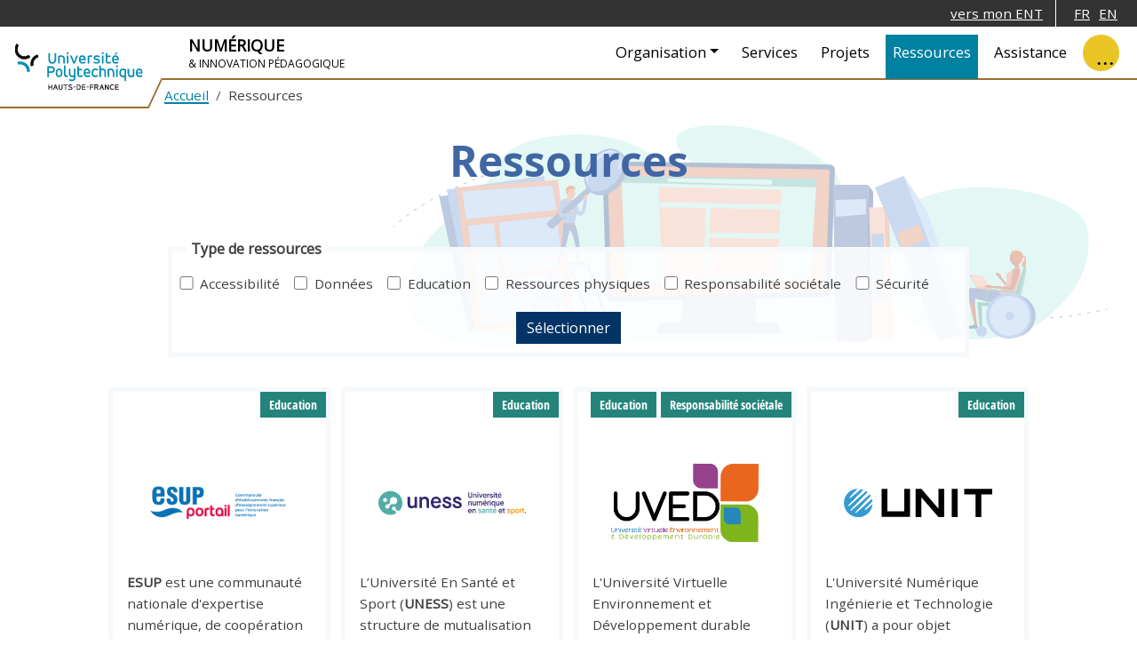

--- FILE ---
content_type: text/html; charset=UTF-8
request_url: https://numerique.uphf.fr/ressources
body_size: 8237
content:

<!DOCTYPE html>
<html lang="fr" dir="ltr" class="h-100">
  <head>
    <meta charset="utf-8" />
<noscript><style>.drimage-image { display: none; }</style>
</noscript><script>var _paq = _paq || [];(function(){var u=(("https:" == document.location.protocol) ? "https://piwik.uphf.fr/piwik/" : "http://piwik.uphf.fr/piwik/");_paq.push(["setSiteId", "31"]);_paq.push(["setTrackerUrl", u+"matomo.php"]);_paq.push(["setDoNotTrack", 1]);if (!window.matomo_search_results_active) {_paq.push(["trackPageView"]);}_paq.push(["setIgnoreClasses", ["no-tracking","colorbox"]]);_paq.push(["enableLinkTracking"]);var d=document,g=d.createElement("script"),s=d.getElementsByTagName("script")[0];g.type="text/javascript";g.defer=true;g.async=true;g.src=u+"matomo.js";s.parentNode.insertBefore(g,s);})();</script>
<link rel="canonical" href="http://numerique.uphf.fr/ressources" />
<meta name="Generator" content="Drupal 11 (https://www.drupal.org)" />
<meta name="MobileOptimized" content="width" />
<meta name="HandheldFriendly" content="true" />
<meta name="viewport" content="width=device-width, initial-scale=1.0" />
<style>div#sliding-popup, div#sliding-popup .eu-cookie-withdraw-banner, .eu-cookie-withdraw-tab {background: #000} div#sliding-popup.eu-cookie-withdraw-wrapper { background: transparent; } #sliding-popup h1, #sliding-popup h2, #sliding-popup h3, #sliding-popup p, #sliding-popup label, #sliding-popup div, .eu-cookie-compliance-more-button, .eu-cookie-compliance-secondary-button, .eu-cookie-withdraw-tab { color: #ffffff;} .eu-cookie-withdraw-tab { border-color: #ffffff;}
      .disagree-button.eu-cookie-compliance-more-button:focus,
      .eu-cookie-compliance-agree-button:focus,
      .eu-cookie-compliance-default-button:focus,
      .eu-cookie-compliance-hide-button:focus,
      .eu-cookie-compliance-more-button-thank-you:focus,
      .eu-cookie-withdraw-button:focus,
      .eu-cookie-compliance-save-preferences-button:focus { outline: 3px solid #f00; }</style>
<link rel="icon" href="/themes/numerique/favicon.ico" type="image/vnd.microsoft.icon" />

    <title>Ressources | Numérique</title>
    <link rel="stylesheet" media="all" href="/sites/default/files/css/css_oDdt-vqZ6H3a-8xSAoQkbXENLGdfBbjpUzRULquLOzA.css?delta=0&amp;language=fr&amp;theme=numerique&amp;include=[base64]" />
<link rel="stylesheet" media="all" href="/sites/default/files/css/css_xWt4w5Dv-DVWR4aBKmAbQ5F7lynmn8rCtROrpreopjM.css?delta=1&amp;language=fr&amp;theme=numerique&amp;include=[base64]" />
<link rel="stylesheet" media="all" href="/sites/default/files/css/css_-9ZE6q-_pvrtH9xzrygBtQA0bAZ_eyornS6uBwtw9aQ.css?delta=2&amp;language=fr&amp;theme=numerique&amp;include=[base64]" />

    
  </head>
  <body class="path-ressources   d-flex flex-column h-100">
    	
	<a href="#nav" class="visually-hidden focusable skip-link">
      Aller à la navigation
    </a>
    <a href="#main-content" class="visually-hidden focusable skip-link">
      Aller au contenu principal
    </a>
    
      <div class="dialog-off-canvas-main-canvas d-flex flex-column h-100" data-off-canvas-main-canvas>
    

<header role="banner">
    <div class="region region-header">
    <div id="block-accesent" class="block block-block-content block-block-contentf5e16fdc-2985-4b34-a2f7-335e09f0becc">
  
    
      
            <div class="clearfix text-formatted field field--name-body field--type-text-with-summary field--label-hidden field__item"><p><a href="https://portail.uphf.fr" target="_blank" title="vers mon ENT - Espace de travail numérique de l'UPHF - Nouvelle fenêtre">vers mon ENT</a></p></div>
      
  </div>
<div class="language-switcher-language-url block block-language block-language-blocklanguage-interface" id="block-selecteurdelangue">
  
    
      <ul data-block="header"><li hreflang="fr" data-drupal-link-system-path="ressources" class="is-active" aria-current="page"><a href="/ressources" class="language-link is-active" hreflang="fr" data-drupal-link-system-path="ressources" aria-current="page">FR</a></li><li hreflang="en" data-drupal-link-system-path="ressources"><a href="/en/resources" class="language-link" hreflang="en" data-drupal-link-system-path="ressources">EN</a></li><li hreflang="es" data-drupal-link-system-path="ressources"><a href="/es/ressources" class="language-link" hreflang="es" data-drupal-link-system-path="ressources">ES</a></li></ul>
  </div>

  </div>

<a id="nav" name="nav" tabindex="-1"></a>
    
  
  <nav class="navbar navbar-expand-lg navbar-light text-dark ">
	
	
    <div class="container-fluid m-0 p-0 d-flex">
        <div class="region region-nav-branding">
    <div id="block-numerique-customlogoblock" class="block block-custom-logo block-logo-block">
  
    
      	<a href="/" rel="home" class="site-logo d-flex" title="Accueil - Université Polytechnique Hauts-de-France - Numérique &amp; Innovation Pédagogique">
          <div class="logo-container">
            <img alt fetchpriority="high" src="/sites/default/files/UPHF_logo.svg">
          </div>
          <div class="name-slogan-container">
            Numérique   
            <div class="site-slogan">&amp; innovation pédagogique</div>
          </div>
        </a>
  </div>

  </div>


      <button class="navbar-toggler collapsed" type="button" data-bs-toggle="collapse"
              data-bs-target="#navbarSupportedContent" aria-controls="navbarSupportedContent"
              aria-expanded="false" aria-label="Menu de navigation">
        <span class="navbar-toggler-icon"></span>
      </button>
	  
      <div class="collapse navbar-collapse justify-content-md-end flex-wrap" id="navbarSupportedContent">
	  
	  
          <div class="region region-nav-main">
    <nav role="navigation" aria-labelledby="block-numerique-main-navigation-menu" id="block-numerique-main-navigation" class="block block-menu navigation menu--main">
            
  <span  class="visually-hidden" id="block-numerique-main-navigation-menu">Navigation principale</span>
  

        
            <ul data-block="nav_main" class="navbar-nav justify-content-end flex-wrap nav-level-0">
                    <li class="nav-item dropdown">
          <a href="" class="nav-link dropdown-toggle" role="button" data-bs-toggle="dropdown" aria-expanded="false" title="Déplier le menu Organisation">Organisation</a>
                  <ul data-block="nav_main" class="dropdown-menu nav-level-1">
                    <li class="nav-item">
          <a href="/organisation/strategie-du-numerique" class="dropdown-item" data-drupal-link-system-path="node/39">Stratégie du Numérique</a>
      </li>

                    <li class="nav-item">
          <a href="/organisation/la-direction-du-numerique-dnum" class="dropdown-item" data-drupal-link-system-path="node/40">Direction du Numérique</a>
      </li>

                    <li class="nav-item">
          <a href="/organisation/numerique-responsable" class="dropdown-item" data-drupal-link-system-path="node/78">Numérique responsable</a>
      </li>

                    <li class="nav-item">
          <a href="/organisation/demande-de-projet-numerique-aupres-de-la-direction-du-numerique" class="dropdown-item" data-drupal-link-system-path="node/393">Demande de projet</a>
      </li>

                    <li class="nav-item">
          <a href="/organisation/s%C3%A9curit%C3%A9%20des%20syst%C3%A8mes%20d%27information" class="dropdown-item" data-drupal-link-system-path="node/41">Sécurité des Systèmes d&#039;Information</a>
      </li>

                    <li class="nav-item">
          <a href="/organisation/protection%20des%20donn%C3%A9es" class="dropdown-item" data-drupal-link-system-path="node/42">Protection des données</a>
      </li>

                    <li class="nav-item">
          <a href="/organisation/appui-la-pedagogie" class="dropdown-item" data-drupal-link-system-path="node/414">Appui à la pédagogie</a>
      </li>

                    <li class="nav-item">
          <a href="/organisation/partenariats" class="dropdown-item" data-drupal-link-system-path="node/79">Partenariats</a>
      </li>

        </ul>
  
      </li>

                    <li class="nav-item">
          <a href="/services" class="nav-link" data-drupal-link-system-path="services">Services</a>
      </li>

                    <li class="nav-item">
          <a href="/projets" class="nav-link" data-drupal-link-system-path="projets">Projets</a>
      </li>

                    <li class="nav-item">
          <a href="/ressources" class="nav-link active is-active" data-drupal-link-system-path="ressources" aria-current="page">Ressources</a>
      </li>

                    <li class="nav-item">
          <a href="/assistance" class="nav-link" data-drupal-link-system-path="assistance">Assistance</a>
      </li>

        </ul>
  



  </nav>
<div id="block-numerique-recherche" class="block block-block-content block-block-content730954a6-2810-4c16-9b12-66cc716dc47d">
  
    
      
            <div class="clearfix text-formatted field field--name-body field--type-text-with-summary field--label-hidden field__item"><p><button type="button" aria-haspopup="dialog" aria-label="Rechercher">Rechercher</button></p></div>
      
  </div>

  </div>

        
      </div>
    </div>
  </nav>
  
</header>

<main role="main">
  <a id="main-content" tabindex="-1"></a>
  
  
  

  <div class="container-fluid m-0 p-0">
        <div class="row g-0">
            <div class="order-1 order-lg-2 col-12">
          <div class="region region-content">
    <div id="block-numerique-breadcrumbs" role="navigation" aria-label="vous êtes ici" class="block block-system block-system-breadcrumb-block">
  
    
        <nav aria-label="Fil d'Ariane">
    <ol class="breadcrumb">
          <li class="breadcrumb-item">
                  <a href="/">Accueil</a>
              </li>
          <li class="breadcrumb-item">
                  Ressources
              </li>
        </ol>
  </nav>

  </div>
<div id="block-headerdesressources" class="block block-block-content block-block-contentb3e153ab-c878-4074-9a6b-2ef6c8113779">
  
    
      
            <div class="clearfix text-formatted field field--name-body field--type-text-with-summary field--label-hidden field__item"><div class="visuel-header">
<div class="align-center media media--type-vector-image media--view-mode-default">
  
      
            <div class="field field--name-field-media-svg field--type-svg-image-field field--label-hidden field__item">  <img width="400" height="400" alt src="/sites/default/files/2023-05/banniere%20-%20ressources%20-%20short.svg">
</div>
      
  </div>

</div>
</div>
      
  </div>
<div id="block-numerique-page-title" class="block block-core block-page-title-block">
  
    
      
<h1>Ressources</h1>


  </div>
<div data-drupal-messages-fallback class="hidden"></div>
<div id="block-numerique-content" class="block block-system block-system-main-block">
  
    
      <div class="views-element-container"><div class="view view-ressources view-id-ressources view-display-id-page_1 js-view-dom-id-2fe01c63336fe28f79fa5ffb6c921baaa546c3b3eca334206399a128f1bca242">
  
    
      <div class="view-header">
      <p class="titre-header">Voici une sélection de ressources</p>

<p>Elle peuvent vous être utiles dans le cadre professionnel ou de lors de votre formation...</p>
    </div>
        <div class="view-filters">
      <form class="views-exposed-form bef-exposed-form" data-drupal-selector="views-exposed-form-ressources-page-1" action="/ressources" method="get" id="views-exposed-form-ressources-page-1" accept-charset="UTF-8">
  <div class="form--inline clearfix">
  <fieldset data-drupal-selector="edit-field-type-de-ressource-target-id" id="edit-field-type-de-ressource-target-id--wrapper" class="fieldgroup form-composite js-form-item form-item js-form-wrapper form-wrapper">
      <legend>
    <span class="fieldset-legend">Type de ressources</span>
  </legend>
  <div class="fieldset-wrapper">
            <div id="edit-field-type-de-ressource-target-id" class="form-checkboxes"><div class="form-checkboxes bef-checkboxes form--inline">
                  <div class="form-check js-form-item form-item js-form-type-checkbox form-type-checkbox js-form-item-field-type-de-ressource-target-id-61 form-item-field-type-de-ressource-target-id-61">
        
  <input data-drupal-selector="edit-field-type-de-ressource-target-id-61" type="checkbox" id="edit-field-type-de-ressource-target-id-61" name="field_type_de_ressource_target_id[61]" value="61" class="form-checkbox form-check-input" />


        <label class="form-check-label option" for="edit-field-type-de-ressource-target-id-61">Accessibilité</label>
      </div>

                    <div class="form-check js-form-item form-item js-form-type-checkbox form-type-checkbox js-form-item-field-type-de-ressource-target-id-65 form-item-field-type-de-ressource-target-id-65">
        
  <input data-drupal-selector="edit-field-type-de-ressource-target-id-65" type="checkbox" id="edit-field-type-de-ressource-target-id-65" name="field_type_de_ressource_target_id[65]" value="65" class="form-checkbox form-check-input" />


        <label class="form-check-label option" for="edit-field-type-de-ressource-target-id-65">Données</label>
      </div>

                    <div class="form-check js-form-item form-item js-form-type-checkbox form-type-checkbox js-form-item-field-type-de-ressource-target-id-63 form-item-field-type-de-ressource-target-id-63">
        
  <input data-drupal-selector="edit-field-type-de-ressource-target-id-63" type="checkbox" id="edit-field-type-de-ressource-target-id-63" name="field_type_de_ressource_target_id[63]" value="63" class="form-checkbox form-check-input" />


        <label class="form-check-label option" for="edit-field-type-de-ressource-target-id-63">Education</label>
      </div>

                    <div class="form-check js-form-item form-item js-form-type-checkbox form-type-checkbox js-form-item-field-type-de-ressource-target-id-66 form-item-field-type-de-ressource-target-id-66">
        
  <input data-drupal-selector="edit-field-type-de-ressource-target-id-66" type="checkbox" id="edit-field-type-de-ressource-target-id-66" name="field_type_de_ressource_target_id[66]" value="66" class="form-checkbox form-check-input" />


        <label class="form-check-label option" for="edit-field-type-de-ressource-target-id-66">Ressources physiques</label>
      </div>

                    <div class="form-check js-form-item form-item js-form-type-checkbox form-type-checkbox js-form-item-field-type-de-ressource-target-id-64 form-item-field-type-de-ressource-target-id-64">
        
  <input data-drupal-selector="edit-field-type-de-ressource-target-id-64" type="checkbox" id="edit-field-type-de-ressource-target-id-64" name="field_type_de_ressource_target_id[64]" value="64" class="form-checkbox form-check-input" />


        <label class="form-check-label option" for="edit-field-type-de-ressource-target-id-64">Responsabilité sociétale</label>
      </div>

                    <div class="form-check js-form-item form-item js-form-type-checkbox form-type-checkbox js-form-item-field-type-de-ressource-target-id-62 form-item-field-type-de-ressource-target-id-62">
        
  <input data-drupal-selector="edit-field-type-de-ressource-target-id-62" type="checkbox" id="edit-field-type-de-ressource-target-id-62" name="field_type_de_ressource_target_id[62]" value="62" class="form-checkbox form-check-input" />


        <label class="form-check-label option" for="edit-field-type-de-ressource-target-id-62">Sécurité</label>
      </div>

      </div>
</div>

          </div>
</fieldset>
<div data-drupal-selector="edit-actions" class="form-actions js-form-wrapper form-wrapper" id="edit-actions">
    <input data-drupal-selector="edit-submit-ressources" type="submit" id="edit-submit-ressources" value="Sélectionner" class="button js-form-submit form-submit btn btn-secondary" />

</div>

</div>

</form>

    </div>
    
      <div class="view-content">
      <div class="item-list">
  
  <ul>

          <li><span class="views-field views-field-field-type-de-ressource"><span class="field-content"><div class="item-list"><ul><li>Education</li></ul></div></span></span><div class="views-field views-field-field-visuel"><h2 class="field-content"><div class="media media--type-image media--view-mode-visuel-contenu">
  
      
  <div class="field field--name-field-media-image field--type-image field--label-visually_hidden">
    <div class="field__label visually-hidden">Image</div>
              <div class="field__item">  <img loading="lazy" src="/sites/default/files/styles/large/public/2022-11/ESUP%202_0.png?itok=fvgWkx3D" width="300" height="250" alt="ESUP portail , Communauté d&#039;établissements français d&#039;enseignement supérieur pour l&#039;innovation numérique" title="ESUP portail , Communauté d&#039;établissements français d&#039;enseignement supérieur pour l&#039;innovation numérique" class="img-fluid image-style-large" />


</div>
          </div>

  </div>
</h2></div><div class="views-field views-field-body"><div class="field-content">  <p id="phr"><strong>ESUP</strong> est une communauté nationale d'expertise numérique, de coopération et de développement soutenant des solutions open source.</p>

</div></div><div class="views-field views-field-field-lien-vers-la-ressource lien-ressources"><div class="field-content"><a href="https://www.esup-portail.org/" target="_blank" title="Site de l&#039;ESUP - vers le site esup-portail.org - nouvelle fenêtre" rel="nofollow">Site de l&#039;ESUP</a></div></div></li>
          <li><span class="views-field views-field-field-type-de-ressource"><span class="field-content"><div class="item-list"><ul><li>Education</li></ul></div></span></span><div class="views-field views-field-field-visuel"><h2 class="field-content"><div class="media media--type-vector-image media--view-mode-visuel-contenu">
  
      
            <div class="field field--name-field-media-svg field--type-svg-image-field field--label-hidden field__item">  <img width="400" height="400" alt="UNESS, Université numérique en santé et sport" title="UNESS, Université numérique en santé et sport" src="/sites/default/files/2022-11/UNESS.svg" />
</div>
      
  </div>
</h2></div><div class="views-field views-field-body"><div class="field-content">  <p id="phr">L’Université En Santé et Sport (<strong>UNESS</strong>) est une structure de mutualisation nationale pour la pédagogie dans les domaines de la santé et du sport.</p>

</div></div><div class="views-field views-field-field-lien-vers-la-ressource lien-ressources"><div class="field-content"><a href="https://www.uness.fr/" target="_blank" title="Site de l&#039;UNESS - vers le site uness.fr - nouvelle fenêtre" rel="nofollow">Site de l&#039;UNESS</a></div></div></li>
          <li><span class="views-field views-field-field-type-de-ressource"><span class="field-content"><div class="item-list"><ul><li>Education</li><li>Responsabilité sociétale</li></ul></div></span></span><div class="views-field views-field-field-visuel"><h2 class="field-content"><div class="media media--type-image media--view-mode-visuel-contenu">
  
      
  <div class="field field--name-field-media-image field--type-image field--label-visually_hidden">
    <div class="field__label visually-hidden">Image</div>
              <div class="field__item">  <img loading="lazy" src="/sites/default/files/styles/large/public/2022-11/UVED%203_0.png?itok=YDlN6ykg" width="300" height="250" alt="UVED - L&#039;Université Virtuelle Environnement et Développement durable" title="UVED - L&#039;Université Virtuelle Environnement et Développement durable" class="img-fluid image-style-large" />


</div>
          </div>

  </div>
</h2></div><div class="views-field views-field-body"><div class="field-content">  <p>L'Université Virtuelle Environnement et Développement durable (<strong>UVED</strong>) a pour mission de favoriser l’accès au savoir dans le domaine de l’environnement et de la transition écologique.</p>

</div></div><div class="views-field views-field-field-lien-vers-la-ressource lien-ressources"><div class="field-content"><a href="https://www.uved.fr/" target="_blank" title="Site de l&#039;UVED - vers le site uved.fr - nouvelle fenêtre" rel="nofollow">Site de l&#039;UVED</a></div></div></li>
          <li><span class="views-field views-field-field-type-de-ressource"><span class="field-content"><div class="item-list"><ul><li>Education</li></ul></div></span></span><div class="views-field views-field-field-visuel"><h2 class="field-content"><div class="media media--type-vector-image media--view-mode-visuel-contenu">
  
      
            <div class="field field--name-field-media-svg field--type-svg-image-field field--label-hidden field__item">  <img width="400" height="400" alt="UNIT, Université Numérique Ingénierie et Technologie" title="UNIT, Université Numérique Ingénierie et Technologie" src="/sites/default/files/2022-11/UNIT.svg" />
</div>
      
  </div>
</h2></div><div class="views-field views-field-body"><div class="field-content">  <p>L'Université Numérique Ingénierie et Technologie (<strong>UNIT</strong>) a pour objet d’accompagner la transformation numérique de la société. Elle associe des acteurs publics et privés de la formation, notamment en sciences de l’ingénieur et technologie.</p>

</div></div><div class="views-field views-field-field-lien-vers-la-ressource lien-ressources"><div class="field-content"><a href="https://unit.eu/" target="_blank" title="Site de l&#039;UNIT - vers le site unit.eu - nouvelle fenêtre" rel="nofollow">Site de l&#039;UNIT</a></div></div></li>
          <li><span class="views-field views-field-field-type-de-ressource"><span class="field-content"><div class="item-list"><ul><li>Sécurité</li></ul></div></span></span><div class="views-field views-field-field-visuel"><h2 class="field-content"><div class="media media--type-image media--view-mode-visuel-contenu">
  
      
  <div class="field field--name-field-media-image field--type-image field--label-visually_hidden">
    <div class="field__label visually-hidden">Image</div>
              <div class="field__item">  <img loading="lazy" src="/sites/default/files/styles/large/public/2022-11/Secnum%20transparent.png?itok=R37OsRwt" width="300" height="250" alt="Secnum académie" title="Secnum académie" class="img-fluid image-style-large" />


</div>
          </div>

  </div>
</h2></div><div class="views-field views-field-body"><div class="field-content">  <p>Mooc de l'<strong>ANSSI</strong>.&nbsp;Vous y trouverez l’ensemble des informations pour vous&nbsp;initier à la cybersécurité, approfondir vos connaissances, et ainsi&nbsp;agir efficacement sur la protection de vos outils numériques.</p>

</div></div><div class="views-field views-field-field-lien-vers-la-ressource lien-ressources"><div class="field-content"><a href="https://secnumacademie.gouv.fr/" target="_blank" title="Site Secnum académie - vers le site secnumacademie.gouv.fr - nouvelle fenêtre" rel="nofollow">Site Secnum académie</a></div></div></li>
          <li><span class="views-field views-field-field-type-de-ressource"><span class="field-content"><div class="item-list"><ul><li>Education</li></ul></div></span></span><div class="views-field views-field-field-visuel"><h2 class="field-content"><div class="media media--type-image media--view-mode-visuel-contenu">
  
      
  <div class="field field--name-field-media-image field--type-image field--label-visually_hidden">
    <div class="field__label visually-hidden">Image</div>
              <div class="field__item">  <img loading="lazy" src="/sites/default/files/styles/large/public/2022-11/2022-11-23%2013_46_45-Window_1.png?itok=4oFPAiDz" width="300" height="250" alt="FUN Ressources" title="FUN Ressources" class="img-fluid image-style-large" />


</div>
          </div>

  </div>
</h2></div><div class="views-field views-field-body"><div class="field-content">  <section id="gl_1">
<p id="gl_39">France Université Numérique (<strong>FUN</strong>)&nbsp;Ressources met en avant un ensemble de ressources et d'outils pédagogiques au service de l'hybridation des formations dans l'enseignement supérieur.</p>
</section>

</div></div><div class="views-field views-field-field-lien-vers-la-ressource lien-ressources"><div class="field-content"><a href="https://www.fun-ressources.fr/" target="_blank" title="Site FUN Ressources - vers le site fun-ressources.fr - nouvelle fenêtre" rel="nofollow">Site FUN Ressources</a></div></div></li>
          <li><span class="views-field views-field-field-type-de-ressource"><span class="field-content"><div class="item-list"><ul><li>Données</li></ul></div></span></span><div class="views-field views-field-field-visuel"><h2 class="field-content"><div class="media media--type-vector-image media--view-mode-visuel-contenu">
  
      
            <div class="field field--name-field-media-svg field--type-svg-image-field field--label-hidden field__item">  <img width="400" height="400" alt="CNIL, Commission Nationale de l&#039;Informatique et des Libertés" title="CNIL, Commission Nationale de l&#039;Informatique et des Libertés" src="/sites/default/files/2022-11/CNIL.svg" />
</div>
      
  </div>
</h2></div><div class="views-field views-field-body"><div class="field-content">  <p>la Commission Nationale de l'Informatique et des Libertés (<strong>CNIL</strong>) est chargée de veiller à ce que l'informatique soit au service du citoyen et qu'elle ne porte atteinte ni à l'identité humaine, ni aux droits de l'homme, ni à la vie privée, ni aux libertés individuelles ou publiques.</p>

</div></div><div class="views-field views-field-field-lien-vers-la-ressource lien-ressources"><div class="field-content"><a href="https://www.cnil.fr/" target="_blank" title="Site de la CNIL - vers le site cnil.fr - nouvelle fenêtre" rel="nofollow">Site de la CNIL</a></div></div></li>
          <li><span class="views-field views-field-field-type-de-ressource"><span class="field-content"><div class="item-list"><ul><li>Education</li></ul></div></span></span><div class="views-field views-field-field-visuel"><h2 class="field-content"><div class="media media--type-vector-image media--view-mode-visuel-contenu">
  
      
            <div class="field field--name-field-media-svg field--type-svg-image-field field--label-hidden field__item">  <img width="400" height="400" alt="Canal U" title="Canal U" src="/sites/default/files/2022-11/Canal%20U_1.svg" />
</div>
      
  </div>
</h2></div><div class="views-field views-field-body"><div class="field-content">  <p><strong>Canal U</strong> est une plateforme audiovisuelle de l'enseignement supérieur et de la recherche dédiée à la diffusion et à la communication scientifique.</p>

</div></div><div class="views-field views-field-field-lien-vers-la-ressource lien-ressources"><div class="field-content"><a href="https://www.canal-u.tv/" target="_blank" title="Site de Canal U - vers le site canal-u.tv - nouvelle fenêtre" rel="nofollow">Site de Canal U</a></div></div></li>
    
  </ul>

</div>

    </div>
  
        <nav class="pager"  role="navigation" aria-label="Pagination">
    <ul class="pagination js-pager__items">
                                                        <li class="page-item is-active active" aria-current="page">
                                          <a href="?page=0" title="Page courante" aria-current="page" class="page-link">
            <span class="visually-hidden">
              Page courante
            </span>1</a>
        </li>
              <li class="page-item">
                                          <a href="?page=1" title="Aller à la page 2" class="page-link">
            <span class="visually-hidden">
              Page
            </span>2</a>
        </li>
              <li class="page-item">
                                          <a href="?page=2" title="Aller à la page 3" class="page-link">
            <span class="visually-hidden">
              Page
            </span>3</a>
        </li>
              <li class="page-item">
                                          <a href="?page=3" title="Aller à la page 4" class="page-link">
            <span class="visually-hidden">
              Page
            </span>4</a>
        </li>
                                      <li class="page-item pager__item--next">
          <a href="?page=1" title="Aller à la page suivante" rel="next" class="page-link">
            <span class="visually-hidden">Page suivante</span>
            <span aria-hidden="true">Suivant ›</span>
          </a>
        </li>
                          <li class="page-item pager__item--last">
          <a href="?page=3" title="Aller à la dernière page" class="page-link">
            <span class="visually-hidden">Dernière page</span>
            <span aria-hidden="true">Dernière page »</span>
          </a>
        </li>
          </ul>
  </nav>

          </div>
</div>

  </div>

  </div>

      </div>
          </div>
  </div>

</main>

<footer class="mt-auto     " role="contentinfo">
  <div class="container-fluid m-0 p-0">
      <div class="region region-footer">
    <div id="block-footer" class="block block-block-content block-block-content1a55a9c3-872e-4e05-acfc-0b1347cc64fe">
  
    
      
            <div class="clearfix text-formatted field field--name-body field--type-text-with-summary field--label-hidden field__item"><div class="row"><div class="col-12 col-lg-3 footer-col mb-5"><img src="/sites/default/files/UPHF_logo.svg" data-entity-uuid data-entity-type="file" alt width="236" height="85"></div><div class="col-12 col-lg-3 footer-col mb-5"><div class="footer-col__top" id="adresse-footer"><p>Université Polytechnique<br>Hauts-de-France<br>Campus Mont Houy<br>59313 Valenciennes cedex 9<br>Tél. : 03 27 51 12 34</p></div><p><a class="bouton-uphf" href="https://www.uphf.fr/plan-site">Plan des Campus</a></p></div><div class="col-12 col-lg-6 footer-col mb-5" id="liens-footer"><ul class="footer__nav row"><li class="col-md-6 mb-0"><a href="https://www.uphf.fr/luphf-sengage-dans-services-publics">Services publics +</a></li><li class="col-md-6 mb-0"><a href="/on-recrute">Recrutements</a></li><li class="col-md-6 mb-0"><a href="/mentions-légales">Mentions légales</a></li><li class="col-md-6 mb-0"><a href="/sitemap">Plan du site</a></li><li class="col-md-6 mb-0"><a href="/crédits">Crédits</a></li><li class="col-md-6 mb-0"><a href="/accessibilité">Accessibilité : partiellement conforme</a></li></ul><div class="col-xl-6 mb-xl-0"><a class="bouton-uphf" href="https://www.uphf.fr/requete-damelioration">Requête d'amélioration</a></div></div></div></div>
      
  </div>

  </div>

  </div>
</footer>

  </div>

    
    <script type="application/json" data-drupal-selector="drupal-settings-json">{"path":{"baseUrl":"\/","pathPrefix":"","currentPath":"ressources","currentPathIsAdmin":false,"isFront":false,"currentLanguage":"fr"},"pluralDelimiter":"\u0003","suppressDeprecationErrors":true,"drimage_improved":{"ratio_distortion":60,"dimentions":[]},"matomo":{"disableCookies":false,"trackMailto":true},"eu_cookie_compliance":{"cookie_policy_version":"1.0.0","popup_enabled":false,"popup_agreed_enabled":false,"popup_hide_agreed":false,"popup_clicking_confirmation":false,"popup_scrolling_confirmation":false,"popup_html_info":false,"use_mobile_message":false,"mobile_popup_html_info":false,"mobile_breakpoint":768,"popup_html_agreed":false,"popup_use_bare_css":false,"popup_height":"auto","popup_width":"100%","popup_delay":1000,"popup_link":"https:\/\/www.uphf.fr\/protection-donnees-personnelles","popup_link_new_window":true,"popup_position":false,"fixed_top_position":true,"popup_language":"fr","store_consent":false,"better_support_for_screen_readers":false,"cookie_name":"","reload_page":false,"domain":"","domain_all_sites":false,"popup_eu_only":false,"popup_eu_only_js":false,"cookie_lifetime":100,"cookie_session":0,"set_cookie_session_zero_on_disagree":0,"disagree_do_not_show_popup":false,"method":"opt_in","automatic_cookies_removal":true,"allowed_cookies":"","withdraw_markup":"\u003Cbutton type=\u0022button\u0022 class=\u0022eu-cookie-withdraw-tab\u0022\u003EParam\u00e8tres de confidentialit\u00e9\u003C\/button\u003E\n\u003Cdiv aria-labelledby=\u0022popup-text\u0022 class=\u0022eu-cookie-withdraw-banner\u0022\u003E\n  \u003Cdiv class=\u0022popup-content info eu-cookie-compliance-content\u0022\u003E\n    \u003Cdiv id=\u0022popup-text\u0022 class=\u0022eu-cookie-compliance-message\u0022 role=\u0022document\u0022\u003E\n      \u003Ch3\u003ENous utilisons des cookies sur ce site pour am\u00e9liorer votre exp\u00e9rience d\u0027utilisateur.\u003C\/h3\u003E\u003Cp\u003EVous avez consenti \u00e0 l\u0027ajout de cookies.\u003C\/p\u003E\n    \u003C\/div\u003E\n    \u003Cdiv id=\u0022popup-buttons\u0022 class=\u0022eu-cookie-compliance-buttons\u0022\u003E\n      \u003Cbutton type=\u0022button\u0022 class=\u0022eu-cookie-withdraw-button \u0022\u003ERetirer le consentement\u003C\/button\u003E\n    \u003C\/div\u003E\n  \u003C\/div\u003E\n\u003C\/div\u003E","withdraw_enabled":false,"reload_options":0,"reload_routes_list":"","withdraw_button_on_info_popup":false,"cookie_categories":[],"cookie_categories_details":[],"enable_save_preferences_button":true,"cookie_value_disagreed":"0","cookie_value_agreed_show_thank_you":"1","cookie_value_agreed":"2","containing_element":"body","settings_tab_enabled":false,"olivero_primary_button_classes":"","olivero_secondary_button_classes":"","close_button_action":"close_banner","open_by_default":false,"modules_allow_popup":true,"hide_the_banner":false,"geoip_match":true,"unverified_scripts":["\/"]},"ajaxTrustedUrl":{"\/ressources":true},"user":{"uid":0,"permissionsHash":"96edc0d9439b33031cc2afa5ca2beeccb3d8b3036f863c87bab71b0542eb7ab8"}}</script>
<script src="/core/assets/vendor/jquery/jquery.min.js?v=4.0.0-rc.1"></script>
<script src="/sites/default/files/js/js_XrVDBqyO_zZsvMph7kClu_pmRnBxrCdZFscjVdKkcUE.js?scope=footer&amp;delta=1&amp;language=fr&amp;theme=numerique&amp;include=[base64]"></script>
<script src="/sites/default/files/asset_injector/js/recherche_custom-eb04e532d8e68e3428f4c20691c512d5.js?t9vzc4"></script>
<script src="/sites/default/files/js/js_h_kuYu4EGQTytee8wY0GlMiXBlcCn_9PhydAqsTWwa0.js?scope=footer&amp;delta=3&amp;language=fr&amp;theme=numerique&amp;include=[base64]"></script>

  <script src="https://meteonum.uphf.fr/jsmn/meteonum-indicator.js"></script></body>
</html>


--- FILE ---
content_type: text/css
request_url: https://numerique.uphf.fr/sites/default/files/css/css_-9ZE6q-_pvrtH9xzrygBtQA0bAZ_eyornS6uBwtw9aQ.css?delta=2&language=fr&theme=numerique&include=eJx1kMFyQyEIRX_IPieLfo-Det8bWxULmDb9-tpmk0nSDQwcuHOBVGGh9DckY_FJdYsseQocPaLEs2JKoNPp8oznQoP_p3PUksgQeA8C5SkJ6iLMIAFfgxU57KWuUv2BDqHqIrOpCY1XH0lxWx-VI9UXtUst_bglDap0LPHEAt9ZGtXyDYcZEvN7wUptuaGe4J81Q8ZOs5prWEf5q6kt0bDC3fXZIOVj4t7CmeTXZLhuLbm2ps8Fn-r_4tY4rxf-AEP3kn0
body_size: 866
content:
/* @license GPL-2.0-or-later https://www.drupal.org/licensing/faq */
.border-tof{border:1px solid #cfcfcf}
.famille-expertise{background-color:#4066a3;}.famille-communication{background-color:#744c99;}.famille-pedagogie{background-color:#5D804F;}.famille-recherche{background-color:#8B5F17;}.famille-collaboration{background-color:#744c99;}.famille-campus{background-color:#cb4c18;}.famille-carriere{background-color:#4066a3;}.famille-audiovisuel{background-color:#744c99;}.famille-bu{background-color:#cb4c18;}.famille-infra{background-color:#81B470;}.famille-numerique-recherche,.famille-appui-pedagogique{background-color:#e9c625;}.famille-web{background-color:#744c99;}.famille-aide{background-color:#4066a3;}.famille-securite{background-color:#cb4c18;}.famille-scolarite{background-color:#4066a3;}.famille-poste-travail{background-color:#81B470;}.famille-partage-cloud{background-color:#744c99;}.famille-achat{background-color:#cb4c18;}.famille-identite{background-color:#4066a3;}
.blazy .slick-dots .slick-active button{width:30px;}.slick-dots button{background:#676767;color:#676767;}
#block-numerique-content .view-content>.item-list>ul{float:none;display:-webkit-box;display:-ms-flexbox;display:flex;-webkit-box-orient:horizontal;-webkit-box-direction:normal;-ms-flex-flow:row wrap;flex-flow:row wrap;position:relative;padding:0;-webkit-box-pack:center;-ms-flex-pack:center;justify-content:center;}#block-numerique-content .view-content>.item-list>ul>li{float:none;background-color:#fff;margin:6px;overflow:hidden;border-top-left-radius:0;border-bottom-right-radius:0;position:relative;padding:3.5rem 1rem 1rem 1rem;border:5px solid var(--bleu-delave);-webkit-transition:-webkit-box-shadow 0.4s ease-in-out;transition:-webkit-box-shadow 0.4s ease-in-out;-o-transition:box-shadow 0.4s ease-in-out;transition:box-shadow 0.4s ease-in-out;transition:box-shadow 0.4s ease-in-out,-webkit-box-shadow 0.4s ease-in-out;-webkit-box-shadow:0 3px 7px 0 rgba(0,0,0,0.15);box-shadow:0 3px 7px 0 rgba(0,0,0,0.15);display:flex;flex-direction:column;}#block-numerique-content .view-content>.item-list>ul>li:hover{-webkit-box-shadow:0 3px 7px 0 rgba(0,0,0,0.15);box-shadow:0 3px 7px 0 rgba(0,0,0,0.15);-webkit-transform:none;-ms-transform:none;transform:none;}#block-numerique-content .view-content>.item-list>ul>li .views-field-field-type-de-ressource{margin:0;position:absolute;right:-0.3rem;top:0;text-align:right;z-index:2;}#block-numerique-content .view-content>.item-list>ul>li .views-field-field-type-de-ressource ul,#block-numerique-content .view-content>.item-list>ul>li .views-field-field-type-de-ressource>.field-content{margin:0;padding:0;background:transparent;}#block-numerique-content .view-content>.item-list>ul>li .views-field-field-type-de-ressource li{color:white;display:inline-block;padding:5px 10px;background-color:var(--vert-mer-clair);font-size:0.9rem;line-height:normal;font-family:"OpenSans-CondensedBold",sans-serif;width:-webkit-fit-content;width:-moz-fit-content;width:fit-content;margin-left:auto;margin-right:0.3rem;}#block-numerique-content .view-content>.item-list>ul>li .views-field-body{flex-grow:2;}#block-numerique-content .view-content>.item-list>ul>li img{-webkit-transition:-webkit-transform 0.3s ease-in-out;transition:-webkit-transform 0.3s ease-in-out;-o-transition:transform 0.3s ease-in-out;transition:transform 0.3s ease-in-out;transition:transform 0.3s ease-in-out,-webkit-transform 0.3s ease-in-out;}#block-numerique-content .view-content>.item-list>ul>li:hover img{-webkit-transform:scale(1.1);-ms-transform:scale(1.1);transform:scale(1.1);}.page-link:focus{outline:solid 2px #0480A9;}@media (min-width:576px){#block-numerique-content .view-content>.item-list>ul>li{width:48% !important;}}@media (min-width:768px){#block-numerique-content .view-content>.item-list>ul>li{-webkit-box-shadow:none;box-shadow:none;}}@media (min-width:992px){#block-numerique-content .view-content>.item-list>ul>li{width:23% !important;}}


--- FILE ---
content_type: image/svg+xml
request_url: https://numerique.uphf.fr/sites/default/files/2022-11/CNIL.svg
body_size: 6453
content:
<?xml version="1.0" encoding="UTF-8" standalone="no"?>
<!-- Created with Inkscape (http://www.inkscape.org/) -->

<svg
   width="79.375mm"
   height="66.145836mm"
   viewBox="0 0 79.375 66.145836"
   version="1.1"
   id="svg5"
   inkscape:version="1.2.1 (9c6d41e410, 2022-07-14)"
   sodipodi:docname="Logo transparent site.svg"
   xml:space="preserve"
   xmlns:inkscape="http://www.inkscape.org/namespaces/inkscape"
   xmlns:sodipodi="http://sodipodi.sourceforge.net/DTD/sodipodi-0.dtd"
   xmlns="http://www.w3.org/2000/svg"
   xmlns:svg="http://www.w3.org/2000/svg"><sodipodi:namedview
     id="namedview7"
     pagecolor="#505050"
     bordercolor="#eeeeee"
     borderopacity="1"
     inkscape:showpageshadow="0"
     inkscape:pageopacity="0"
     inkscape:pagecheckerboard="0"
     inkscape:deskcolor="#505050"
     inkscape:document-units="mm"
     showgrid="false"
     inkscape:zoom="0.74564394"
     inkscape:cx="320.52832"
     inkscape:cy="561.9304"
     inkscape:window-width="1920"
     inkscape:window-height="1017"
     inkscape:window-x="-8"
     inkscape:window-y="-8"
     inkscape:window-maximized="1"
     inkscape:current-layer="layer1" /><defs
     id="defs2"><inkscape:path-effect
       effect="powerclip"
       id="path-effect6134"
       is_visible="true"
       lpeversion="1"
       inverse="true"
       flatten="false"
       hide_clip="false"
       message="Utilise la règle de remplissage « fill-rule: evenodd » de la boîte de dialogue &lt;b&gt;Fond et contour&lt;/b&gt; en l'absence de résultat de mise à plat après une conversion en chemin." /><clipPath
       clipPathUnits="userSpaceOnUse"
       id="clipPath6130"><rect
         style="display:none;fill:#666666;fill-opacity:1;stroke-width:2.22681"
         id="rect6132"
         width="8.2721138"
         height="10.318749"
         x="150.24637"
         y="120.5122"
         d="m 150.24637,120.5122 h 8.27211 v 10.31875 h -8.27211 z" /><path
         id="lpe_path-effect6134"
         style="fill:#666666;fill-opacity:1;stroke-width:2.22681"
         class="powerclip"
         d="m 70.629363,101.69592 h 89.705607 v 34.30194 H 70.629363 Z m 79.617007,18.81628 v 10.31875 h 8.27211 V 120.5122 Z" /></clipPath></defs><g
     inkscape:label="Calque 1"
     inkscape:groupmode="layer"
     id="layer1"
     transform="translate(-61.441534,-104.4271)"><rect
       style="fill:none;stroke-width:1.60211"
       id="rect234"
       width="79.375"
       height="66.145836"
       x="61.441532"
       y="104.42709"
       inkscape:export-filename="Canal U.svg"
       inkscape:export-xdpi="96"
       inkscape:export-ydpi="96" /><g
       id="g6140"
       transform="matrix(0.99465034,0,0,0.99465034,-4.1892255,0.73557844)"><path
         style="fill:#004b9c;fill-opacity:1;stroke-width:0.262772"
         d="m 81.627456,130.69168 c -4.441268,-1.23277 -6.632,-6.50229 -5.837855,-14.04218 0.923796,-8.77082 4.711064,-11.15635 14.969166,-9.42877 1.821533,0.30677 1.88439,0.43115 1.473662,2.91605 l -0.162873,0.98539 -4.104271,7.5e-4 c -6.487015,0.002 -7.897701,2.10968 -6.932292,10.35959 0.581873,4.97241 0.989795,5.27536 7.098059,5.27138 4.445178,-0.003 4.532809,0.008 4.532809,0.55456 0,0.30663 0.07275,1.08829 0.161668,1.73701 l 0.161667,1.17949 -1.147061,0.31896 c -1.889913,0.52553 -8.506578,0.62112 -10.212679,0.14754 z m 15.035643,-11.31355 c 0.08625,-13.39763 -0.24418,-12.19753 3.358371,-12.19753 2.98646,0 2.579,-0.50025 6.95595,8.54008 4.68994,9.68677 4.42958,9.18465 4.69144,9.04766 0.11927,-0.0624 0.20366,-4.04515 0.18755,-8.85059 l -0.0293,-8.73715 2.30879,-8e-5 2.30878,-8e-5 -0.0659,11.36495 c -0.0773,13.31098 0.1817,12.28465 -3.09932,12.28465 -3.20372,0 -2.87656,0.36652 -6.74433,-7.5559 -1.88708,-3.86536 -3.74964,-7.79653 -4.13901,-8.73594 -1.06274,-2.56396 -1.10255,-2.29047 -1.07107,7.35767 l 0.0292,8.93417 h -2.382395 -2.382392 z m 24.905631,-0.36295 V 107.1806 h 2.49904 2.49902 l -0.0683,11.75903 -0.0684,11.75901 -2.43064,0.0755 -2.43064,0.0755 z m 12.80762,11.43927 c -2.76341,-0.98609 -2.80963,-1.20305 -2.81652,-13.22285 l -0.006,-10.051 h 2.49632 2.49634 v 9.40723 c 0,11.25122 -0.62574,10.03787 5.17659,10.03787 h 4.54596 v 2.10217 2.10217 l -5.45251,-0.0115 c -3.86841,-0.008 -5.73952,-0.11395 -6.44039,-0.36405 z m 17.14834,-1.5952 v -1.97078 h 1.81864 1.81864 l 0.0865,1.97139 0.0865,1.9714 -1.90509,-6.1e-4 -1.90509,-6.1e-4 z"
         id="path3451"
         clip-path="url(#clipPath6130)"
         inkscape:path-effect="#path-effect6134"
         inkscape:original-d="m 81.627456,130.69168 c -4.441268,-1.23277 -6.632,-6.50229 -5.837855,-14.04218 0.923796,-8.77082 4.711064,-11.15635 14.969166,-9.42877 1.821533,0.30677 1.88439,0.43115 1.473662,2.91605 l -0.162873,0.98539 -4.104271,7.5e-4 c -6.487015,0.002 -7.897701,2.10968 -6.932292,10.35959 0.581873,4.97241 0.989795,5.27536 7.098059,5.27138 4.445178,-0.003 4.532809,0.008 4.532809,0.55456 0,0.30663 0.07275,1.08829 0.161668,1.73701 l 0.161667,1.17949 -1.147061,0.31896 c -1.889913,0.52553 -8.506578,0.62112 -10.212679,0.14754 z m 15.035643,-11.31355 c 0.08625,-13.39763 -0.24418,-12.19753 3.358371,-12.19753 2.98646,0 2.579,-0.50025 6.95595,8.54008 4.68994,9.68677 4.42958,9.18465 4.69144,9.04766 0.11927,-0.0624 0.20366,-4.04515 0.18755,-8.85059 l -0.0293,-8.73715 2.30879,-8e-5 2.30878,-8e-5 -0.0659,11.36495 c -0.0773,13.31098 0.1817,12.28465 -3.09932,12.28465 -3.20372,0 -2.87656,0.36652 -6.74433,-7.5559 -1.88708,-3.86536 -3.74964,-7.79653 -4.13901,-8.73594 -1.06274,-2.56396 -1.10255,-2.29047 -1.07107,7.35767 l 0.0292,8.93417 h -2.382395 -2.382392 z m 24.905631,-0.36295 V 107.1806 h 2.49904 2.49902 l -0.0683,11.75903 -0.0684,11.75901 -2.43064,0.0755 -2.43064,0.0755 z m 12.80762,11.43927 c -2.76341,-0.98609 -2.80963,-1.20305 -2.81652,-13.22285 l -0.006,-10.051 h 2.49632 2.49634 v 9.40723 c 0,11.25122 -0.62574,10.03787 5.17659,10.03787 h 4.54596 v 2.10217 2.10217 l -5.45251,-0.0115 c -3.86841,-0.008 -5.73952,-0.11395 -6.44039,-0.36405 z m 17.14834,-1.5952 v -1.97078 h 1.81864 1.81864 l 0.0865,1.97139 0.0865,1.9714 -1.90509,-6.1e-4 -1.90509,-6.1e-4 z"
         transform="translate(-9.6456148,18.65312)" /><path
         style="fill:#e40613;fill-opacity:1;stroke-width:1.87854"
         d="m 143.78425,149.48383 -1.81901,-0.0409 v -1.91449 -1.9145 h 1.85209 1.85208 v 0.57474 c 0,0.3161 0.0388,1.20907 0.0863,1.98437 0.0501,0.81884 0.0362,1.39748 -0.0331,1.38062 -0.0656,-0.016 -0.93788,-0.0474 -1.93834,-0.0699 z"
         id="path5977" /></g><rect
       style="fill:none;fill-opacity:1;stroke-width:3.75708"
       id="rect6062"
       width="7.9226222"
       height="13.208409"
       x="129.24896"
       y="145.54158" /></g></svg>


--- FILE ---
content_type: text/javascript
request_url: https://numerique.uphf.fr/sites/default/files/asset_injector/js/recherche_custom-eb04e532d8e68e3428f4c20691c512d5.js?t9vzc4
body_size: 1382
content:
(function (Drupal, drupalSettings, once) {

  Drupal.behaviors.searchForm = {
  attach: function(context, settings) {
    once("searchForm", "html", context).forEach(function() {
      function debounce(func, timeout) {
        let timer;

        return (...args) => {
            const next = () => func(...args);

            if (timer) {
              clearTimeout(timer);
            }

            timer = setTimeout(next, timeout > 0 ? timeout : 200);
        };
      }

      let template = `<dialog class="search-dialog" aria-label="${Drupal.t("Search")}">
        <div class="container">
          <form method="post" role="search">
            <div class="d-flex">
              <input type="text" name="query" placeholder="${Drupal.t("Type your search ...")}"
                  aria-label="${Drupal.t("Search")}" aria-describedby="search-hint">
              <span class="visually-hidden" id="search-hint">${Drupal.t("Type at least 3 chars to see results")}</span>
              <button aria-label="${Drupal.t("Close")}">
                <svg xmlns='http://www.w3.org/2000/svg' viewBox='0 0 16 16' fill='#000'><path d='M.293.293a1 1 0 0 1 1.414 0L8 6.586 14.293.293a1 1 0 1 1 1.414 1.414L9.414 8l6.293 6.293a1 1 0 0 1-1.414 1.414L8 9.414l-6.293 6.293a1 1 0 0 1-1.414-1.414L6.586 8 .293 1.707a1 1 0 0 1 0-1.414z'/></svg>
              </button>
            </div>
          </form>
          
          <p aria-live="polite" aria-atomic="true" class="results-count text-right text-secondary"></p>

          <ul class="search-results"></ul>
        </div>
      </dialog>`;

      document.querySelector('body').innerHTML += template;

      let searchButton = document.querySelector('#block-numerique-recherche button');

      if (searchButton === null)
        return;

      let dialog = document.querySelector('dialog');
      let container = dialog.querySelector('.container');
      let searchInput = dialog.querySelector('input');
      let closeButton = dialog.querySelector('button');
      let resultsCount = dialog.querySelector('.results-count');
      let searchResults = dialog.querySelector('.search-results');
      
      let close = () => {
        dialog.close();
        searchButton.focus();
      };

      searchButton.addEventListener('click', function(e) {
        e.preventDefault();

        dialog.showModal();
        container.classList.add('lowered');
        searchInput.focus();
      });

      searchInput.addEventListener('keyup', function(e) {
        if (e.keyCode == 27)
          close();
      });
      
      closeButton.addEventListener('click', function(e) {
        e.preventDefault();

        close();
      });

      searchInput.parentNode.addEventListener('submit', function(e) {
        e.preventDefault();
      });

      searchInput.addEventListener('input', debounce(function() {
        if (searchInput.value.length < 3) {
          searchResults.innerHTML = "";
          resultsCount.innerHTML = "";
          return;
        }
        
        let lang = window.location.pathname.startsWith("en") ? "en" : "fr";

        fetch(`/json-search/results?q=${searchInput.value}&lang=${lang}`)
          .then(data => data.json())
          .then(data => {
            searchResults.innerHTML = "";

            if (data.results.length === 0) {
              resultsCount.innerHTML = Drupal.t("No results found");
              return;
            }
            
            resultsCount.innerHTML = Drupal.formatPlural(data.results.length, '1 result found', '@count results found');

            data.results.forEach(result => {
              let profiles;
              let icon;

              if (result.profiles && result.profiles.length > 0) {
                profiles = `<ul class="profiles" aria-label="${Drupal.t("Profiles")}">
                  ${result.profiles.map(p => `<li class="profile">${p}</li>`).join("\n")}
                </div>`;
              } else {
                profiles = "";
              }

              if (result.icon) {
                icon = `
                  <div class="image">
                    <img src="${result.icon}">
                  </div>`;
              } else {
                icon = "";
              }

              searchResults.innerHTML += `
              <li class="search-result">
                <h4><a href="${result.path.alias}">${result.title}</a></h4>

                <div class="grid">
                  ${icon}

                  <div class="content">
                    <p>${result.excerpt}</p>
                  </div>
                </div>

                ${profiles}
              </li>
              `
            })
          })
          .catch(e => {
            console.error(e);

            searchResults.innerHTML = `<p class="text-center">${Drupal.t("An error happened during search")}</p>`
          })
      }, 400));
    });
  }
  }
})(Drupal, drupalSettings, once);


--- FILE ---
content_type: image/svg+xml
request_url: https://numerique.uphf.fr/sites/default/files/2022-11/Canal%20U_1.svg
body_size: 8593
content:
<?xml version="1.0" encoding="UTF-8" standalone="no"?>
<!-- Created with Inkscape (http://www.inkscape.org/) -->

<svg
   width="79.375mm"
   height="66.145836mm"
   viewBox="0 0 79.375 66.145836"
   version="1.1"
   id="svg5"
   inkscape:version="1.2.1 (9c6d41e410, 2022-07-14)"
   sodipodi:docname="Logo transparent site.svg"
   xml:space="preserve"
   xmlns:inkscape="http://www.inkscape.org/namespaces/inkscape"
   xmlns:sodipodi="http://sodipodi.sourceforge.net/DTD/sodipodi-0.dtd"
   xmlns:xlink="http://www.w3.org/1999/xlink"
   xmlns="http://www.w3.org/2000/svg"
   xmlns:svg="http://www.w3.org/2000/svg"><sodipodi:namedview
     id="namedview7"
     pagecolor="#505050"
     bordercolor="#eeeeee"
     borderopacity="1"
     inkscape:showpageshadow="0"
     inkscape:pageopacity="0"
     inkscape:pagecheckerboard="0"
     inkscape:deskcolor="#505050"
     inkscape:document-units="mm"
     showgrid="false"
     inkscape:zoom="0.74564394"
     inkscape:cx="320.52832"
     inkscape:cy="561.9304"
     inkscape:window-width="1920"
     inkscape:window-height="1017"
     inkscape:window-x="-8"
     inkscape:window-y="-8"
     inkscape:window-maximized="1"
     inkscape:current-layer="layer1" /><defs
     id="defs2"><path
       id="d"
       d="M 0,0 H 270.553 V 111.978 H 0 Z" /></defs><g
     inkscape:label="Calque 1"
     inkscape:groupmode="layer"
     id="layer1"
     transform="translate(-61.441534,-104.4271)"><rect
       style="fill:none;stroke-width:1.60211"
       id="rect234"
       width="79.375"
       height="66.145836"
       x="61.441532"
       y="104.42709"
       inkscape:export-filename="Canal U.svg"
       inkscape:export-xdpi="96"
       inkscape:export-ydpi="96" /><g
       id="g291"
       transform="matrix(0.36318722,0,0,0.36318722,71.180796,117.16552)"><path
         clip-path="url(#b)"
         fill="url(#c)"
         d="M 55.887,147.052 -6.171,22.179 109.031,-35.074 171.09,89.799 Z"
         id="path259" /><g
         id="g273"><defs
           id="defs262" /><clipPath
           id="e"><use
             xlink:href="#d"
             overflow="visible"
             id="use264" /></clipPath><path
           clip-path="url(#e)"
           fill="#005d89"
           d="M 90.538,99.1 C 79.782,99.1 70.47,95.22 62.862,87.57 55.107,79.855 51.334,70.8 51.334,59.896 V 21.912 c 0,-2.497 0.885,-4.649 2.632,-6.396 1.753,-1.75 3.907,-2.638 6.399,-2.638 2.497,0 4.648,0.888 6.396,2.635 1.75,1.75 2.637,3.902 2.637,6.399 v 37.984 c 0,5.802 2.085,10.828 6.199,14.94 4.113,4.114 9.139,6.199 14.941,6.199 5.76,0 10.766,-2.085 14.88,-6.199 4.114,-4.115 6.199,-9.142 6.199,-14.94 V 17.039 c 0,-1.395 1.129,-2.523 2.524,-2.523 1.395,0 2.523,1.128 2.523,2.523 v 42.857 c 0,7.184 -2.583,13.413 -7.677,18.51 -5.095,5.094 -11.301,7.677 -18.449,7.677 -7.187,0 -13.416,-2.583 -18.51,-7.677 -5.094,-5.095 -7.677,-11.323 -7.677,-18.51 V 21.912 c 0,-1.156 -0.358,-2.029 -1.159,-2.83 -0.799,-0.798 -1.671,-1.156 -2.827,-1.156 -1.154,0 -2.026,0.358 -2.832,1.161 -0.796,0.796 -1.151,1.669 -1.151,2.825 v 37.984 c 0,9.492 3.288,17.376 10.049,24.104 6.637,6.672 14.744,10.052 24.107,10.052 9.453,0 17.315,-3.288 24.044,-10.05 6.766,-6.732 10.051,-14.617 10.051,-24.106 V 17.039 c 0,-1.395 1.129,-2.523 2.524,-2.523 1.395,0 2.524,1.128 2.524,2.523 v 42.857 c 0,10.9 -3.771,19.954 -11.53,27.677 C 110.436,95.327 101.4,99.1 90.538,99.1"
           id="path267" /><path
           clip-path="url(#e)"
           fill="#16bae7"
           d="m 130.001,92.292 c -0.328,0 -0.655,-0.053 -0.958,-0.178 a 2.206,2.206 0 0 1 -0.807,-0.554 2.229,2.229 0 0 1 -0.557,-0.809 2.544,2.544 0 0 1 -0.202,-0.959 c 0,-0.354 0.077,-0.655 0.202,-0.983 0.129,-0.303 0.303,-0.582 0.557,-0.809 a 1.59,1.59 0 0 1 0.377,-0.327 c 0.126,-0.077 0.279,-0.153 0.43,-0.229 0.152,-0.051 0.303,-0.1 0.48,-0.128 a 2.502,2.502 0 0 1 2.27,0.684 c 0.229,0.227 0.431,0.506 0.557,0.809 0.126,0.328 0.175,0.63 0.175,0.983 0,0.328 -0.049,0.654 -0.175,0.959 a 2.538,2.538 0 0 1 -0.557,0.809 2.549,2.549 0 0 1 -0.806,0.554 2.702,2.702 0 0 1 -0.986,0.178"
           id="path269" /><path
           clip-path="url(#e)"
           fill="#005d89"
           d="M 21.034,99.1 H 6.674 C 5.285,99.1 4.043,98.719 2.95,97.956 A 6.357,6.357 0 0 1 0.571,95.043 C 0.215,94.27 0.037,93.403 0.037,92.444 c 0,-1.367 0.375,-2.606 1.124,-3.715 a 6.284,6.284 0 0 1 2.914,-2.422 6.509,6.509 0 0 1 2.599,-0.519 c 0.503,0 0.94,0.184 1.309,0.547 0.368,0.365 0.552,0.8 0.552,1.307 0,0.53 -0.184,0.978 -0.552,1.343 a 1.804,1.804 0 0 1 -1.309,0.547 c -0.627,0 -1.18,0.166 -1.659,0.498 a 2.9,2.9 0 0 0 -1.273,2.414 c 0,0.553 0.16,1.094 0.479,1.623 0.357,0.528 0.8,0.885 1.328,1.069 a 2.41,2.41 0 0 0 1.125,0.258 h 14.36 c 0.578,0 1.119,-0.178 1.623,-0.535 a 2.922,2.922 0 0 0 1.05,-1.272 c 0.148,-0.332 0.221,-0.713 0.221,-1.143 0,-0.602 -0.16,-1.143 -0.479,-1.622 -0.283,-0.454 -0.712,-0.805 -1.29,-1.051 a 3.375,3.375 0 0 0 -1.125,-0.239 c -0.503,0 -0.94,-0.183 -1.309,-0.547 a 1.82,1.82 0 0 1 -0.553,-1.343 c 0,-0.507 0.185,-0.941 0.553,-1.307 a 1.808,1.808 0 0 1 1.309,-0.547 c 0.652,0 1.291,0.1 1.917,0.296 a 7.34,7.34 0 0 1 1.77,0.832 6.286,6.286 0 0 1 2.416,2.957 c 0.355,0.839 0.533,1.695 0.533,2.57 0,1.303 -0.374,2.55 -1.124,3.743 -0.725,1.081 -1.708,1.874 -2.949,2.378 A 6.382,6.382 0 0 1 21.034,99.1 M 25.827,81.896 H 7.282 A 7.127,7.127 0 0 1 5.153,81.575 6.742,6.742 0 0 1 3.245,80.643 C 2.016,79.832 1.137,78.762 0.608,77.435 a 7.281,7.281 0 0 1 -0.57,-2.839 c 0,-1.511 0.411,-2.869 1.234,-4.073 0.811,-1.204 1.868,-2.07 3.171,-2.6 0.959,-0.406 1.906,-0.608 2.839,-0.608 h 18.545 c 0.505,0 0.938,0.185 1.3,0.554 0.363,0.369 0.543,0.816 0.543,1.346 0,0.504 -0.18,0.938 -0.543,1.299 a 1.77,1.77 0 0 1 -1.3,0.544 h -7.632 a 0.682,0.682 0 0 0 -0.489,0.185 0.659,0.659 0 0 0 -0.193,0.498 v 5.732 c 0,0.198 0.065,0.36 0.193,0.489 0.13,0.129 0.292,0.194 0.489,0.194 h 7.632 c 0.505,0 0.938,0.181 1.3,0.543 0.363,0.362 0.543,0.809 0.543,1.337 0,0.504 -0.18,0.938 -0.543,1.308 a 1.755,1.755 0 0 1 -1.3,0.552 m -12.683,-3.74 c 0.197,0 0.35,-0.065 0.46,-0.194 a 0.717,0.717 0 0 0 0.167,-0.489 V 71.74 a 0.718,0.718 0 0 0 -0.167,-0.488 0.572,0.572 0 0 0 -0.46,-0.194 H 7.282 c -0.75,0 -1.401,0.203 -1.954,0.609 a 3.451,3.451 0 0 0 -1.29,1.548 3.63,3.63 0 0 0 -0.296,1.382 c 0,0.677 0.197,1.347 0.59,2.01 0.381,0.578 0.91,1.009 1.586,1.29 0.196,0.1 0.418,0.166 0.664,0.203 0.246,0.037 0.479,0.057 0.7,0.057 h 5.862 z M 25.827,62.667 H 7.245 C 6.52,62.667 5.81,62.559 5.116,62.344 4.422,62.129 3.785,61.819 3.208,61.413 1.979,60.601 1.1,59.533 0.571,58.206 A 7.287,7.287 0 0 1 0,55.366 c 0,-1.512 0.412,-2.87 1.235,-4.075 0.812,-1.204 1.869,-2.07 3.171,-2.599 0.958,-0.405 1.905,-0.608 2.839,-0.608 h 18.582 c 0.504,0 0.937,0.184 1.3,0.553 0.363,0.369 0.543,0.805 0.543,1.309 0,0.504 -0.18,0.943 -0.543,1.318 a 1.746,1.746 0 0 1 -1.3,0.562 H 7.245 c -0.75,0 -1.401,0.203 -1.954,0.609 A 3.46,3.46 0 0 0 4,53.983 c -0.196,0.479 -0.295,0.94 -0.295,1.383 0,0.675 0.197,1.345 0.59,2.009 0.381,0.578 0.91,1.008 1.586,1.291 0.197,0.098 0.418,0.165 0.663,0.202 0.246,0.036 0.48,0.055 0.701,0.055 h 18.582 c 0.504,0 0.937,0.182 1.3,0.544 0.363,0.363 0.543,0.808 0.543,1.337 0,0.504 -0.18,0.94 -0.543,1.309 a 1.764,1.764 0 0 1 -1.3,0.554 m 0,-19.508 H 7.282 A 7.16,7.16 0 0 1 5.153,42.837 6.767,6.767 0 0 1 3.245,41.906 C 2.016,41.095 1.137,40.025 0.608,38.698 a 7.289,7.289 0 0 1 -0.57,-2.839 c 0,-1.511 0.411,-2.869 1.234,-4.074 0.811,-1.204 1.868,-2.071 3.171,-2.599 0.959,-0.406 1.906,-0.608 2.839,-0.608 h 18.545 c 0.505,0 0.938,0.184 1.3,0.552 0.363,0.369 0.543,0.818 0.543,1.346 0,0.504 -0.18,0.938 -0.543,1.299 a 1.766,1.766 0 0 1 -1.3,0.544 h -7.632 a 0.682,0.682 0 0 0 -0.489,0.185 0.659,0.659 0 0 0 -0.193,0.498 v 5.733 c 0,0.197 0.065,0.359 0.193,0.489 0.13,0.129 0.292,0.193 0.489,0.193 h 7.632 c 0.505,0 0.938,0.182 1.3,0.543 0.363,0.364 0.543,0.809 0.543,1.337 0,0.504 -0.18,0.94 -0.543,1.309 a 1.756,1.756 0 0 1 -1.3,0.553 M 13.144,39.417 c 0.197,0 0.35,-0.064 0.46,-0.193 a 0.72,0.72 0 0 0 0.167,-0.489 v -5.733 a 0.72,0.72 0 0 0 -0.167,-0.489 0.572,0.572 0 0 0 -0.46,-0.194 H 7.282 c -0.75,0 -1.401,0.203 -1.954,0.609 a 3.454,3.454 0 0 0 -1.29,1.549 3.63,3.63 0 0 0 -0.296,1.382 c 0,0.676 0.197,1.346 0.59,2.01 0.381,0.577 0.91,1.007 1.586,1.29 0.196,0.098 0.418,0.166 0.664,0.202 0.246,0.037 0.479,0.056 0.7,0.056 z M 25.79,23.817 H 1.881 c -0.504,0 -0.938,-0.19 -1.3,-0.572 A 1.865,1.865 0 0 1 0.038,21.919 c 0,-0.504 0.181,-0.938 0.543,-1.301 a 1.775,1.775 0 0 1 1.3,-0.543 h 21.402 a 0.62,0.62 0 0 0 0.452,-0.194 0.662,0.662 0 0 0 0.193,-0.488 V 14.71 c 0,-0.503 0.185,-0.936 0.553,-1.299 0.37,-0.363 0.806,-0.544 1.309,-0.544 0.529,0 0.975,0.181 1.337,0.544 0.363,0.363 0.543,0.796 0.543,1.299 v 7.209 c 0,0.503 -0.18,0.946 -0.543,1.326 a 1.769,1.769 0 0 1 -1.337,0.572"
           id="path271" /></g></g></g></svg>


--- FILE ---
content_type: image/svg+xml
request_url: https://numerique.uphf.fr/sites/default/files/2023-05/banniere%20-%20ressources%20-%20short.svg
body_size: 13966
content:
<?xml version="1.0" encoding="utf-8"?>
<!-- Generator: Adobe Illustrator 27.4.1, SVG Export Plug-In . SVG Version: 6.00 Build 0)  -->
<svg version="1.1" xmlns="http://www.w3.org/2000/svg" xmlns:xlink="http://www.w3.org/1999/xlink" x="0px" y="0px"
	 viewBox="0 0 1500 460" style="enable-background:new 0 0 1500 460;" xml:space="preserve">
<style type="text/css">
	.st0{fill:none;stroke:#319188;stroke-width:2;stroke-miterlimit:10;}
	.st1{fill:none;stroke:#319188;stroke-width:2;stroke-miterlimit:10;stroke-dasharray:6.0258,12.0516;}
	.st2{fill:#AFE8E1;}
	.st3{fill:#4066A3;}
	.st4{fill:#6692D3;}
	.st5{fill:#D88061;}
	.st6{fill:#9AC0EF;}
	.st7{fill:#254C84;}
	.st8{fill:#56B0A9;}
	.st9{fill:#EFAC97;}
	.st10{fill:none;}
	.st11{fill:#CB4C18;}
	.st12{fill:#744C99;}
	.st13{fill:#AA4826;}
	.st14{fill:#83CCC5;}
	.st15{fill:#319188;}
</style>
<g id="Calque_15">
	<g>
		<g>
			<path class="st0" d="M1442.4,372.5c-1,0.2-2,0.4-2.9,0.6"/>
			<path class="st1" d="M1427.7,375.6c-252.3,51.7-357.7-27.5-669.1-213.4C450.8-21.4,146.4,138.1,70.2,207.4"/>
			<path class="st0" d="M65.8,211.6c-0.7,0.7-1.4,1.4-2.1,2.1"/>
		</g>
	</g>
</g>
<g id="Calque_14">
	<path class="st2" d="M96.3,376.6c12.4,45,102.8,75,231.6,69.6c128.8-5.3,339.9-21.3,447.5-8.3C883,451,928.3,426,951,394
		c22.7-32,9-123-70-169.1S625.6,165.7,574.1,89.8c-51.5-75.9-274.6-69.8-307.2,0s-96.6,99.5-133.2,143.3S83.9,331.7,96.3,376.6z"/>
	<path class="st2" d="M723.9,141.7c54.6,28.2,171.9,53.5,199.7,5.1S791.3,2.8,663.5,18.2S669.3,113.5,723.9,141.7z"/>
	<path class="st2" d="M1198,137c-81.3,0-178.8,28.5-191.2,104.1s12.4,133.4,77.4,167.7s181.2,28.1,241.5-19.8s89-108.5,79-168.5
		S1279.2,137,1198,137z"/>
</g>
<g id="Calque_21">
	<path class="st3" d="M339.2,125.9l-187.5,29c0,0,49.6,234.5,58.6,258.1c163.7-31.4,180.3-30.7,180.3-30.7
		C390.6,352.6,339.2,125.9,339.2,125.9z"/>
	<path class="st4" d="M354.2,115.2l-187.9,26.2c0,0,46.2,235.2,54.8,258.9c164.2-29,180.7-28,180.7-28
		C402.3,342.6,354.2,115.2,354.2,115.2z"/>
	<path class="st5" d="M380.9,122.6l-196.3,14.6c0,0,31.7,253.2,39,279c171.9-19.3,189-17.1,189-17.1
		C415.1,367.7,380.9,122.6,380.9,122.6z"/>
	<polygon class="st6" points="370.6,133.3 196.6,145.1 203.7,198.6 378.5,180.5 	"/>
	<polygon class="st6" points="378.3,193.1 391.9,292.9 277.4,306.5 266.9,204.7 	"/>
	<polygon class="st6" points="207.6,211.2 257.2,206.5 271.1,307 221,313.3 	"/>
	<polygon class="st6" points="392.7,298.9 221.5,319.1 233.6,401.5 397.7,385.3 	"/>
</g>
<g id="Calque_17">
	<g>
		<path class="st3" d="M760.2,337.4H626.3c-1.1,0-2.1,0.9-2.2,2l-6.1,57.8c-0.1,1.3,0.9,2.5,2.2,2.5h142.9c1.3,0,2.3-1.1,2.2-2.3
			l-2.9-57.8C762.4,338.3,761.4,337.4,760.2,337.4z"/>
	</g>
	<g>
		<path class="st7" d="M799.1,397.3h-215c-4.5,0-8.4,3.2-9.4,7.6l-2,9.3c-0.6,3,1.7,5.8,4.7,5.8h228.4c3.1,0,5.4-2.8,4.7-5.8
			l-2.1-9.4C807.5,400.5,803.6,397.3,799.1,397.3z"/>
	</g>
	<g>
		<path class="st7" d="M898.6,348.7l-414,8.8c-5.3,0.1-9.6-4-9.8-9.3L467.2,97c-0.2-5.5,4.2-9.9,9.7-9.9L906.8,93
			c5.4,0.1,9.6,4.5,9.4,9.9L908,339.4C907.8,344.5,903.7,348.6,898.6,348.7z"/>
	</g>
	<g>
		<path class="st5" d="M893.6,339.9L490,348.1c-2.6,0.1-4.8-2-4.9-4.6l-8.8-243.2c-0.1-2.7,2.1-5,4.9-5l420.3,7.2
			c2.7,0.1,4.8,2.3,4.7,5l-7.9,227.8C898.3,337.7,896.1,339.8,893.6,339.9z"/>
	</g>
	<polygon class="st8" points="880,137 504.1,128 503.4,115.2 881,120.4 	"/>
	<polygon class="st2" points="504.1,128 880,137 868.8,315.3 511.8,322.3 	"/>
	<polygon class="st2" points="594.4,119.6 795.1,122.4 793.8,132.4 592.9,126.3 	"/>
	<polygon class="st9" points="576.3,136.5 813.2,142.6 811.4,169.9 576.2,165.9 	"/>
	<polygon class="st9" points="576.8,175.5 583,314 663,311.4 666.3,177 	"/>
	<polygon class="st9" points="676.3,177.2 810.7,179.4 808.3,226.3 674.2,225.1 	"/>
	<polygon class="st9" points="674,234.6 808.3,236.9 804.8,307.4 670.6,309.3 	"/>
</g>
<g id="Calque_20">
	<g>
		<polygon class="st3" points="444.5,408.6 400.4,281.8 404.6,281.3 450,407.3 		"/>
		<polygon class="st3" points="481.3,415.3 437.2,288.5 441.4,288 486.8,414 		"/>
		<polygon class="st4" points="303.2,437.7 379.5,284.5 375.1,285 296.6,439.7 		"/>
		<polygon class="st4" points="350.8,447.2 418,289.3 413.1,289.9 344.1,449.2 		"/>
		<polygon class="st4" points="441.8,286.6 404.6,281.3 375.1,285 375.1,287.5 413.4,292.3 441.8,289 		"/>
		<polygon class="st4" points="441.8,289 404.6,283.7 375.1,287.5 413.1,292.3 		"/>
		<polygon class="st4" points="368.5,313.3 409.8,322.4 409.8,324.8 393.3,324.2 354.3,316.5 354.3,314.1 		"/>
		<polygon class="st4" points="368.5,315.8 409.8,324.8 393.3,326.6 354.3,316.5 		"/>
		<polygon class="st4" points="351,346.3 393.5,355.6 393.5,358.1 376.6,357.4 336.5,349.5 336.5,347 		"/>
		<polygon class="st4" points="351,348.8 393.5,358.1 376.6,359.9 336.5,349.5 		"/>
		<polygon class="st4" points="336.6,377.6 379.5,386.7 379.5,389.2 362.5,388.6 322,380.9 321.9,378.4 		"/>
		<polygon class="st4" points="336.6,380.1 379.5,389.2 362.5,391.1 322,380.9 		"/>
		<polygon class="st4" points="321.2,407.1 367.2,416.8 367.4,419.3 349.2,418.4 305.9,410.2 305.7,407.7 		"/>
		<polygon class="st4" points="321.4,409.6 367.4,419.3 349.4,420.9 305.9,410.2 		"/>
		
			<rect x="441.5" y="395.8" transform="matrix(0.9799 0.1993 -0.1993 0.9799 88.2829 -83.8224)" class="st3" width="38.1" height="1.8"/>
	</g>
</g>
<g id="Calque_19">
	<g>
		<path class="st5" d="M414.5,147.6c0.2,6.3-5.3,14.1-9.1,11.4c-3.8-2.7-7.4-6.4-7.7-12.7c-0.2-6.3,2.8-9.7,7.6-9.8
			C410.1,136.4,414.3,141.4,414.5,147.6z"/>
	</g>
	<path class="st4" d="M413,205.9c5.7-16.3,6-30.4,4.4-38s-23.7-11.6-28.4-6.6c-4.7,5,3.6,18.1,2.2,35c-0.2,2.1-1.4,2.8,0.6,6.7
		c1,1.9,5.9,5.1,10.9,5.3C407.8,208.6,413,205.9,413,205.9z"/>
	<g>
		<path class="st5" d="M381.8,278.3l4.1,0.3c0,0-1.3,4.7-1.4,4.7l-3.6-0.9L381.8,278.3z"/>
	</g>
	<g>
		<path class="st5" d="M418.6,276.2l4.1-0.5c0,0-0.4,4.9-0.4,4.8l-3.7-0.2L418.6,276.2z"/>
	</g>
	<path class="st3" d="M413,205.9c14.2,33.3,9.6,70.7,9.6,70.7h-4.4c0,0-2.2-41.6-14.4-57.8c-4.6,25.2-18,61.1-18,61.1l-4.7-0.3
		c0,0,9-32.2,10.6-76.6C397.2,207.7,408.1,207.3,413,205.9z"/>
	<g>
		<path class="st5" d="M399.4,151.2c0,2.8-0.2,6.7-1.8,8.9c-1.6,2.5,10.8,6.6,9.1,2.8c-1.7-3.8-1.8-10.7-1.7-13.7
			C405.1,146.1,399.4,151.2,399.4,151.2z"/>
	</g>
	<path class="st4" d="M416.9,166.7c3.1,4.2,3.4,17.5,7.6,17c4.2-0.4,7-23.1,7-23.1l5.5-1.4c0,0,0.1,32.7-12.5,32.7
		c-12.6,0-15-28.2-15-28.2S413.8,162.5,416.9,166.7z"/>
	<g id="Calque_18">
		<g>
			<path class="st4" d="M496.1,124.6c14.5-17.5,20.8-41.5,7.9-52.4c-12.9-10.9-37.3-1.1-53.4,18.3c-14.5,17.5-20.1,41.3-7.3,52.4
				S480,144.1,496.1,124.6z"/>
			<path class="st3" d="M437.8,137.3c0,0-73.6,64.9-77.3,68.4c-3.7,3.5,8.2,14.7,12.4,10.4c2.9-3,72.8-71,72.8-71L437.8,137.3z"/>
			<path class="st10" d="M500.8,72.6c0.2,0.2,0.4,0.3,0.6,0.5C501.2,72.9,501,72.7,500.8,72.6z"/>
			<path class="st10" d="M501.4,73c0,0-48.7,57.2-58.4,66.5c2.4,3,5.7,4.9,9.2,5.6c13.4,1.9,30.3-6,42.5-21.2
				c10.3-12.9,14.8-27.8,13.1-39.8C506.8,79.3,504.5,75.5,501.4,73z"/>
			<path class="st3" d="M513.9,86.7c-2.1-11.9-13.8-20.9-24.5-23.5c-14.9-3.6-31.6,4.9-44.5,20.8C433,98.8,429.2,115,433,129
				s12.7,21.1,24.9,23.1c12.2,2,31.2-5.2,43.9-20.9C513.5,116.6,516,98.6,513.9,86.7z M494.6,123.9c-12.2,15.2-29.1,23.1-42.5,21.2
				c-3.5-0.7-6.7-2.6-9.2-5.6c0,0,0,0,0,0c-9.3-11.1-12.2-29.3,2-48.8s27.3-24.4,37.4-24.6c9.4-0.2,15.4,4.2,18.4,6.5
				c0.2,0.2,0.4,0.3,0.6,0.5c0,0,0,0,0,0l0,0c3.1,2.5,5.4,6.3,6.4,11.1C509.5,96.1,505,111.1,494.6,123.9z"/>
			<path class="st4" d="M501.4,73c-0.2-0.1-0.4-0.3-0.6-0.5c-1.6-1.2-3.4-2-5.3-2.4c-13.6-2.4-30.9,5.5-43.4,21
				c-10.5,13.1-15,28.4-13,40.4c0.8,3.1,2.1,5.7,3.9,7.9C452.7,130.2,501.4,73,501.4,73C501.4,73,501.4,73,501.4,73z"/>
			<polygon class="st6" points="501.4,73 501.4,73 501.4,73 			"/>
			<path class="st6" d="M439.1,131.7c-2-12.1,2.5-27.4,13-40.4c12.5-15.5,29.8-23.4,43.4-21c1.9,0.4,3.7,1.2,5.3,2.4
				c-3-2.3-9-6.7-18.4-6.5c-10.1,0.2-23.2,5.1-37.4,24.6s-11.3,37.7-2,48.8c0,0,0,0,0,0C441.2,137.4,439.9,134.8,439.1,131.7z"/>
			<path class="st6" d="M502.8,85.3c1.8,4.3,1.2,11.8-1,14.8c-2.2,3-5.6,1.1-4.2-2.2c1.4-3.3,2-6.5,1-10.7
				C497.6,83.1,501.8,83.1,502.8,85.3z"/>
		</g>
	</g>
	<path class="st4" d="M391.4,160.1c-7.9,2.2-9.6,22.5-7.9,31.8s22.2-4.7,22.2-4.7l-3.8-1.7c0,0-14.6,5.5-12.8-1
		c1.8-6.5,5-12.2,5.4-16.3C395,164.3,395.5,159.1,391.4,160.1z"/>
	<path class="st11" d="M418.1,279.7c0,0-0.9,2.1-1,2.9c-0.2,0.8,14.6,4.1,18,2.5s-12.4-5.4-12.4-5.4H418.1z"/>
	<path class="st11" d="M380.5,282.1c0,0-0.8,2.1-1,2.8c-0.2,0.7,14.1,4,17.5,2.4c3.4-1.6-12.1-5.2-12.1-5.2H380.5z"/>
	<g>
		<path class="st5" d="M431.6,160.6c0,0-0.9-2.9-0.9-5.1c0-2.2,7-6.9,7.3-4.5c0.3,2.4-0.8,7.4-0.9,8.2
			C437,160,431.6,160.6,431.6,160.6z"/>
	</g>
	<g>
		<path class="st5" d="M401.9,185.6c0,0,3.6-4.4,4.2-5.5c0.6-1.1,5.4,1.9,5.2,3.5c-0.2,1.5-5.1,3.8-5.7,3.7
			C405.1,187.2,401.9,185.6,401.9,185.6z"/>
	</g>
	<path class="st11" d="M413.1,207c-2.5,0.5-5.8,1.3-9.3,1.1c-3.5-0.2-9.2-1.4-12.1-3.6l-0.1,1.9c1.8,1.2,8.1,3.1,12,3.3
		c3.9,0.2,7.2-0.4,9.6-1L413.1,207z"/>
	<g>
		<polygon class="st12" points="412.2,206.6 412.5,209.8 411.7,209.8 411.4,206.6 		"/>
	</g>
	<g>
		<polygon class="st12" points="406.5,207.3 406.5,210.5 405.7,210.4 405.7,207.2 		"/>
	</g>
	<g>
		<polygon class="st12" points="400.1,206.7 399.6,209.8 398.9,209.7 399.3,206.5 		"/>
	</g>
	<g>
		<polygon class="st12" points="394.6,205.2 393.5,208.2 392.8,207.9 393.8,204.9 		"/>
	</g>
	<path class="st11" d="M396.6,141.4c0.7-3.7,1.9-5.6,8.2-7.4c7.7-2.1,11.9,6.9,9,6.8c-2.2-0.1-8.8-1.8-10.9,0.1
		c-2,1.9-0.4,4.3-0.6,4.7c-0.1,0.3-1-0.3-1.6-1.3c-0.1,1.5-1.1,2.8-1.2,4.4c0.2,1-0.1,2.4-0.8,2.6
		C395.9,147.5,395.9,145.1,396.6,141.4z"/>
	<g>
		
			<ellipse transform="matrix(0.9987 -5.092896e-02 5.092896e-02 0.9987 -6.941 20.5576)" class="st5" cx="399.9" cy="146.5" rx="1.7" ry="2.4"/>
	</g>
</g>
<g id="Calque_11">
	<path class="st7" d="M980.4,132.6l8.8,11.1c0.7,0.8,1,1.9,1,3l-1.8,277.7c0,1.5-0.7,2.9-1.9,3.8l-8.9,6.6L980.4,132.6z"/>
	<path class="st3" d="M912.6,132.6l5.8,302.2c0,0,40.8,1.2,59.3,0c1.4-56.2,2.8-105.8,2.8-160.1s0.1-100.6,0-142.1
		C963.6,131.8,912.6,132.6,912.6,132.6z"/>
	<polygon class="st6" points="916.8,161.2 976.1,159.8 976.1,189.4 917.9,194.1 	"/>
	<path class="st5" d="M1020.1,434l9-5.8c0.7-0.5,1.1-1.3,1.1-2.1l-10.1-236.4c0-0.4-0.1-0.8-0.4-1.2L1011,175L1020.1,434z"/>
	<path class="st9" d="M982.3,175.8l8.1,259c0,0,27.2-0.9,29.7-0.9c-0.7-33-3.1-99.2-4.6-144.7S1011,175,1011,175L982.3,175.8z"/>
	<polygon class="st4" points="987.1,228 990.8,358.2 1014.1,355.7 1010,226.3 	"/>
	<polygon class="st6" points="1049.3,115.2 1094.2,182.7 1170.1,398.7 1161.4,416.7 	"/>
	<path class="st4" d="M993.3,137.3l124.3,296.7c0,0,24.9-3.7,43.8-17.3c-7.3-20.8-24.4-70.1-53.4-146.7s-45.1-120.1-58.7-154.8
		C1043.8,117.4,993.3,137.3,993.3,137.3z"/>
	<polygon class="st5" points="1035.6,225.5 1078.8,208.5 1090.2,238.8 1047.3,254.9 	"/>
</g>
<g id="Calque_12">
	<path class="st13" d="M1254.2,275c0.9,8.6,11.8,21.2,19.9,7.5s-0.7-18.5-7.6-20S1253.3,266.5,1254.2,275z"/>
	<path class="st11" d="M1261.3,269.7c2.2,1,0.4,6.2,0,7.8c-0.4,1.6,2.9,1.8,2.9,1.8s-0.1-3.4,2.7-4.8c2.8-1.4,3.6,3.6,2.8,4.8
		c-0.8,1.2-0.3,2.6,0.9,3.4c1.3,0.8,2.5,1.3,3.7,1.3c2.8-2.1,4.5-7.7,5.1-11.5c3.4-0.2,3.5,1.5,3.3,3.8c-0.2,2.3-6.8,10.6-5.4,12.3
		c1.3,1.6,5.9,7.4,6.8,4.6c0.9-2.8,1.8-16.2,1.3-20.4c-0.5-4.2-5.7-3-5.7-3s0-4.8-5.2-8.4c-5.2-3.6-13-2.2-16.8,0
		C1253.9,263.5,1261.3,269.7,1261.3,269.7z"/>
	<path class="st13" d="M1270.6,282.7c0,0,2.1,9,4.2,15.5s-14.5,0-14.5,0s4.4-3.5,3.8-11.7S1270.6,282.7,1270.6,282.7z"/>
	<circle class="st3" cx="1263" cy="385.3" r="40.9"/>
	<polygon class="st8" points="1285.4,294.4 1286.9,297.5 1270.9,369.9 1264.2,372.7 	"/>
	<polygon class="st14" points="1199.5,312.8 1191.3,311.4 1197.6,325.8 1208.1,326.8 	"/>
	<path class="st15" d="M1281,292l-23.6,72.3l-64.2-5.4c-1.1-0.1-2,0.8-1.9,2l4.6,47.6l-8.4,1.1l-1.9,3.4l15.5-0.8l-1.2-45.3
		c0-0.5,0.5-1,1-0.9l63.3,6.7l21.2-78.3L1281,292z"/>
	<polygon class="st13" points="1186.3,359.3 1190.7,403.4 1186.4,403.9 1173.7,349.4 	"/>
	<path class="st3" d="M1232.6,336.8c0,0-64.1-10.2-63.1-2.3c1,7.9,4.5,17.7,4.5,17.7s6,7.5,12.6,9.8c0.1-3,0-9.8,0-9.8
		s33.3,7.9,46.1,10.1c12.8,2.2,17-10.1,17-10.1L1232.6,336.8z"/>
	<polygon class="st5" points="1202.5,309.2 1177.7,305.9 1177.1,307.4 1189.2,329.6 1214.2,330.8 	"/>
	<polygon class="st9" points="1202.1,310.1 1179.2,307 1190,328.5 1212.7,329.6 	"/>
	<polygon class="st5" points="1189.2,329.6 1189.7,332.8 1214.7,335.3 1232.7,336 1232.6,334.8 1214.2,330.8 	"/>
	<path class="st13" d="M1271.7,296.9c0,6.8-15.3,35.3-17.5,37.8c-2.1,2.6-19.2-21.1-19.2-21.1l2.7-2.8c0,0,11.2,13.3,14.5,14.8
		c2.9-3.1,5.7-25.7,8.8-29.5C1264.3,292.2,1271.7,293.3,1271.7,296.9z"/>
	<path class="st5" d="M1274.6,309.4c-3.4,13.8-17.8,53.3-24.8,49.9s-17.2-22.6-17.2-22.6s6.1,1.8,13.2-13.8c1.7-3.7,2.9-6.7,2.6-10
		c-1.6-1.9-1.9-4.6-1.1-6.2c2.1-5.4,10.6-8.7,15.5-13.3c2-1.9,8.9-2.3,10.7,1C1276.1,299.2,1275.2,307,1274.6,309.4z"/>
	<circle class="st4" cx="1252.3" cy="385.3" r="44.2"/>
	<circle class="st6" cx="1253.4" cy="385.3" r="38.6"/>
	<circle class="st4" cx="1253.9" cy="385.3" r="8.5"/>
	<circle class="st4" cx="1199.5" cy="415.3" r="10.4"/>
	<path class="st15" d="M1268.8,337.9l-49.7-3.2c-7.6-0.5-13.7,6.3-12.2,13.8l2.9,15.1l2.3,0.2l-2.3-16.2c-0.8-5.7,3.8-10.6,9.6-10.2
		l49.6,3.7V337.9z"/>
	<path class="st13" d="M1273.2,296.4c0,6.8-9.7,35.9-11.8,38.4c-2.1,2.6-42-4-42-4l0.7-3.3c0,0,29.3,2.1,34.4,1
		c2.9-3.1,3.8-29.2,7-33C1264.7,291.7,1273.2,292.8,1273.2,296.4z"/>
	<path class="st13" d="M1215.4,325.8c-4.7,0.1-6.8-0.1-8.4,1.5c-1.6,1.6-1.4,2.4-0.4,2.8c1,0.4,4.8,1.2,7.1,1.4
		c2.3,0.2,3.9-0.8,5.7-0.7s0.7-3.3,0.7-3.3S1217,325.7,1215.4,325.8z"/>
	<path class="st13" d="M1235,313.6c-1.4-1.6-10.1-9.5-8.3-10.7c1.8-1.2,5.7-0.7,7.8,1s2.7,5.1,3.3,6.9
		C1237.8,310.8,1236.5,315.3,1235,313.6z"/>
	<path class="st7" d="M1191,402c0.5,1.2,1.3,5.3,1.3,6c0,0.7-1.6,1.1-3.2,1.4c-1.6,0.3-15.4,1.4-17.1,0s2-3.8,4-4.2
		c2-0.4,7-1.7,8.4-2.8s1.9,0,4.2,0C1189.3,402.4,1191,402,1191,402z"/>
</g>
</svg>


--- FILE ---
content_type: image/svg+xml
request_url: https://numerique.uphf.fr/sites/default/files/2022-11/UNESS.svg
body_size: 19209
content:
<?xml version="1.0" encoding="UTF-8" standalone="no"?>
<!-- Created with Inkscape (http://www.inkscape.org/) -->

<svg
   width="79.375mm"
   height="66.145836mm"
   viewBox="0 0 79.375 66.145836"
   version="1.1"
   id="svg5"
   inkscape:version="1.2.1 (9c6d41e410, 2022-07-14)"
   sodipodi:docname="Logo transparent site.svg"
   xml:space="preserve"
   xmlns:inkscape="http://www.inkscape.org/namespaces/inkscape"
   xmlns:sodipodi="http://sodipodi.sourceforge.net/DTD/sodipodi-0.dtd"
   xmlns="http://www.w3.org/2000/svg"
   xmlns:svg="http://www.w3.org/2000/svg"><sodipodi:namedview
     id="namedview7"
     pagecolor="#505050"
     bordercolor="#eeeeee"
     borderopacity="1"
     inkscape:showpageshadow="0"
     inkscape:pageopacity="0"
     inkscape:pagecheckerboard="0"
     inkscape:deskcolor="#505050"
     inkscape:document-units="mm"
     showgrid="false"
     inkscape:zoom="0.74564394"
     inkscape:cx="320.52832"
     inkscape:cy="561.9304"
     inkscape:window-width="1920"
     inkscape:window-height="1017"
     inkscape:window-x="-8"
     inkscape:window-y="-8"
     inkscape:window-maximized="1"
     inkscape:current-layer="layer1" /><defs
     id="defs2"><style
       id="style6207">.cls-1{fill:#32276f;}.cls-2{fill:#52ada6;}.cls-3{fill:#f29108;}</style></defs><g
     inkscape:label="Calque 1"
     inkscape:groupmode="layer"
     id="layer1"
     transform="translate(-61.441534,-104.4271)"><rect
       style="fill:none;stroke-width:1.60211"
       id="rect234"
       width="79.375"
       height="66.145836"
       x="61.441532"
       y="104.42709"
       inkscape:export-filename="Canal U.svg"
       inkscape:export-xdpi="96"
       inkscape:export-ydpi="96" /><rect
       style="fill:none;fill-opacity:1;stroke-width:3.75708"
       id="rect6062"
       width="7.9226222"
       height="13.208409"
       x="129.24896"
       y="145.54158" /><g
       id="g6321"
       transform="matrix(0.56116529,0,0,0.56116529,61.428478,131.08588)"><path
         id="Tracé_437"
         data-name="Tracé 437"
         class="cls-1"
         d="m 42.91,26.87 a 3.82,3.82 0 0 0 2.92,-1.25 v 0 0.95 h 2.32 V 15.93 h -2.4 v 6.46 a 2.08,2.08 0 0 1 -2.16,2.27 c -1.42,0 -2.12,-0.74 -2.12,-2.27 v -6.46 h -2.4 v 7 c 0.04,2.47 1.44,3.94 3.84,3.94 z m 7.48,-0.3 h 2.4 v -6.44 a 2.09,2.09 0 0 1 2.21,-2.25 2,2 0 0 1 2.18,2.25 v 6.44 h 2.4 v -6.82 a 3.8,3.8 0 0 0 -4,-4.12 3.85,3.85 0 0 0 -2.92,1.25 v 0 -0.95 h -2.3 z m 15.9,0.3 a 4.93,4.93 0 0 0 4.54,-2.55 L 69.07,23 a 3.08,3.08 0 0 1 -2.78,1.75 c -1.52,0 -2.48,-1.14 -2.56,-2.83 h 7.42 V 21.1 c 0,-3.27 -2,-5.5 -4.9,-5.5 -2.9,0 -4.94,2.29 -4.94,5.62 0,3.33 2.02,5.65 4.98,5.65 z m -2.54,-6.68 a 2.51,2.51 0 0 1 2.52,-2.47 2.39,2.39 0 0 1 2.5,2.47 z M 77,26.87 c 2.5,0 4.14,-1.29 4.14,-3.23 0,-2.23 -1.9,-3 -4.06,-3.61 -1.36,-0.39 -2.12,-0.69 -2.12,-1.29 0,-0.6 0.62,-1.06 1.62,-1.06 a 2.16,2.16 0 0 1 2.16,1.7 l 2.2,-0.62 a 4.33,4.33 0 0 0 -4.36,-3.13 c -2.24,0 -3.89,1.35 -3.89,3.15 0,1.8 1.64,2.61 3.65,3.19 1.58,0.48 2.52,0.86 2.52,1.77 0,0.66 -0.7,1.08 -1.86,1.08 -1.56,0 -2.34,-0.7 -2.68,-2.31 l -2.17,0.57 c 0.4,2.42 2.15,3.79 4.85,3.79 z m 9.8,0 c 2.5,0 4.14,-1.29 4.14,-3.23 0,-2.23 -1.9,-3 -4.06,-3.61 -1.36,-0.39 -2.12,-0.69 -2.12,-1.29 0,-0.6 0.62,-1.06 1.62,-1.06 a 2.16,2.16 0 0 1 2.16,1.7 l 2.2,-0.62 a 4.33,4.33 0 0 0 -4.36,-3.13 c -2.24,0 -3.9,1.35 -3.9,3.15 0,1.8 1.64,2.61 3.66,3.19 1.58,0.48 2.52,0.86 2.52,1.77 0,0.66 -0.7,1.08 -1.86,1.08 -1.56,0 -2.34,-0.7 -2.68,-2.31 l -2.18,0.57 c 0.4,2.42 2.16,3.79 4.86,3.79 z"
         transform="translate(-11.13,-10.26)" /><path
         id="Soustraction_3"
         data-name="Soustraction 3"
         class="cls-2"
         d="m 22.63,33.15 a 11.46,11.46 0 1 1 8.12,-19.53 11.38,11.38 0 0 1 0.58,15.55 3,3 0 0 0 -0.43,0 h -0.21 a 4,4 0 0 1 -0.48,0 2.6,2.6 0 0 1 -2,-0.68 2.72,2.72 0 0 1 -0.57,-1.66 v 0 a 1.76,1.76 0 1 0 -1.95,1.88 v 0 a 2.46,2.46 0 0 1 1.71,0.73 3.14,3.14 0 0 1 0.46,2.45 v 0 0 a 11,11 0 0 1 -2.48,0.91 11.44,11.44 0 0 1 -2.75,0.35 z M 22.24,19.73 v 0 a 3.49,3.49 0 0 1 -0.63,2.7 2.8,2.8 0 0 1 -1.94,0.73 v 0 a 2,2 0 1 0 1.51,3.35 1.9,1.9 0 0 0 0.56,-1.17 v 0 a 3,3 0 0 1 0.65,-1.76 2.66,2.66 0 0 1 2.06,-0.72 c 0.27,0 0.54,0 0.81,0.05 v 0 a 3.44,3.44 0 1 0 -3,-3.83 3.56,3.56 0 0 0 0,0.65 z M 17.48,16.9 a 1.94,1.94 0 0 0 0,3.87 2.07,2.07 0 0 0 0.5,-0.06 1.94,1.94 0 0 0 -0.5,-3.81 z"
         transform="translate(-11.13,-10.26)" /><path
         class="cls-1"
         d="M 97.13,15.11 V 11.66 H 98 v 3.4 a 1,1 0 0 0 0.26,0.76 1,1 0 0 0 0.76,0.27 1.06,1.06 0 0 0 0.78,-0.27 1,1 0 0 0 0.26,-0.74 v -3.42 h 0.85 v 3.45 a 1.69,1.69 0 0 1 -0.51,1.3 2.25,2.25 0 0 1 -2.75,0 1.69,1.69 0 0 1 -0.52,-1.3 z"
         transform="translate(-11.13,-10.26)"
         id="path6213" /><path
         class="cls-1"
         d="M 101.78,16.77 V 12.9 h 0.8 v 0.37 0 a 1.14,1.14 0 0 1 0.45,-0.34 1.31,1.31 0 0 1 0.59,-0.14 1.38,1.38 0 0 1 1,0.38 1.51,1.51 0 0 1 0.37,1.07 v 2.53 h -0.83 v -2.31 q 0,-0.9 -0.75,-0.9 a 0.82,0.82 0 0 0 -0.61,0.22 0.78,0.78 0 0 0 -0.23,0.59 v 2.4 z"
         transform="translate(-11.13,-10.26)"
         id="path6215" /><path
         class="cls-1"
         d="m 105.9,12.26 v -0.82 h 0.86 v 0.82 z m 0,4.51 V 12.9 h 0.83 v 3.87 z"
         transform="translate(-11.13,-10.26)"
         id="path6217" /><path
         class="cls-1"
         d="m 108.8,16.77 -1.56,-3.87 h 0.86 l 1,2.67 v 0 l 1,-2.67 h 0.86 l -1.56,3.87 z"
         transform="translate(-11.13,-10.26)"
         id="path6219" /><path
         class="cls-1"
         d="m 114,15.49 0.6,0.49 a 1.8,1.8 0 0 1 -1.61,0.9 1.66,1.66 0 0 1 -1.31,-0.56 2.11,2.11 0 0 1 -0.51,-1.48 2.16,2.16 0 0 1 0.5,-1.49 1.67,1.67 0 0 1 1.28,-0.56 1.62,1.62 0 0 1 1.27,0.55 2.19,2.19 0 0 1 0.49,1.5 v 0.24 H 112 a 1.16,1.16 0 0 0 0.27,0.77 0.84,0.84 0 0 0 0.69,0.29 1.4,1.4 0 0 0 0.38,-0.05 0.75,0.75 0 0 0 0.3,-0.18 1.12,1.12 0 0 0 0.19,-0.21 2.26,2.26 0 0 0 0.17,-0.21 z m -2,-1 h 1.88 a 1,1 0 0 0 -0.26,-0.67 0.87,0.87 0 0 0 -0.69,-0.26 0.81,0.81 0 0 0 -0.66,0.28 1,1 0 0 0 -0.27,0.62 z"
         transform="translate(-11.13,-10.26)"
         id="path6221" /><path
         class="cls-1"
         d="M 115.32,16.77 V 12.9 h 0.79 v 0.41 0 a 0.75,0.75 0 0 1 0.33,-0.35 0.88,0.88 0 0 1 0.47,-0.13 0.83,0.83 0 0 1 0.34,0.07 l -0.13,0.81 a 1.24,1.24 0 0 0 -0.31,-0.06 c -0.45,0 -0.68,0.32 -0.68,1 v 2.15 z"
         transform="translate(-11.13,-10.26)"
         id="path6223" /><path
         class="cls-1"
         d="m 117.49,15.48 0.76,-0.18 a 0.87,0.87 0 0 0 0.94,0.88 1,1 0 0 0 0.6,-0.14 0.42,0.42 0 0 0 0.22,-0.36 0.35,0.35 0 0 0 -0.2,-0.32 5.9,5.9 0 0 0 -0.87,-0.29 2.87,2.87 0 0 1 -1,-0.45 0.83,0.83 0 0 1 -0.31,-0.68 1,1 0 0 1 0.38,-0.81 1.71,1.71 0 0 1 2.63,0.79 l -0.7,0.21 a 0.87,0.87 0 0 0 -0.89,-0.65 0.79,0.79 0 0 0 -0.49,0.13 0.36,0.36 0 0 0 -0.17,0.29 0.31,0.31 0 0 0 0.19,0.29 7.92,7.92 0 0 0 1,0.31 2.12,2.12 0 0 1 1,0.47 1.05,1.05 0 0 1 0.26,0.73 1.1,1.1 0 0 1 -0.39,0.82 1.65,1.65 0 0 1 -1.15,0.36 1.69,1.69 0 0 1 -1.22,-0.4 1.67,1.67 0 0 1 -0.59,-1 z"
         transform="translate(-11.13,-10.26)"
         id="path6225" /><path
         class="cls-1"
         d="m 121.38,12.26 v -0.82 h 0.86 v 0.82 z m 0,4.51 V 12.9 h 0.83 v 3.87 z"
         transform="translate(-11.13,-10.26)"
         id="path6227" /><path
         class="cls-1"
         d="m 123.34,15.48 v -1.86 h -0.58 V 12.9 h 0.6 V 12 h 0.79 v 1 h 1 v 0.72 h -1 v 1.77 a 0.71,0.71 0 0 0 0.1,0.45 c 0.06,0.09 0.2,0.13 0.4,0.13 H 125 v 0.8 h -0.37 a 1.25,1.25 0 0 1 -1,-0.31 1.42,1.42 0 0 1 -0.29,-1.08 z"
         transform="translate(-11.13,-10.26)"
         id="path6229" /><path
         class="cls-1"
         d="m 128.17,15.49 0.6,0.49 a 1.78,1.78 0 0 1 -1.61,0.9 1.67,1.67 0 0 1 -1.31,-0.56 2.11,2.11 0 0 1 -0.51,-1.48 2.12,2.12 0 0 1 0.51,-1.49 1.64,1.64 0 0 1 1.28,-0.56 1.6,1.6 0 0 1 1.26,0.55 2.19,2.19 0 0 1 0.5,1.5 v 0.24 h -2.71 a 1.16,1.16 0 0 0 0.27,0.77 0.86,0.86 0 0 0 0.7,0.29 1.46,1.46 0 0 0 0.38,-0.05 0.79,0.79 0 0 0 0.29,-0.18 1.83,1.83 0 0 0 0.2,-0.21 z m -2,-1 h 1.89 a 1,1 0 0 0 -0.27,-0.67 0.86,0.86 0 0 0 -0.68,-0.26 0.85,0.85 0 0 0 -0.67,0.28 1.09,1.09 0 0 0 -0.25,0.62 z m 0.65,-2 0.59,-0.9 h 0.91 l -0.8,0.9 z"
         transform="translate(-11.13,-10.26)"
         id="path6231" /><path
         class="cls-1"
         d="M 97.16,24.08 V 20.21 H 98 v 0.37 0 a 1.22,1.22 0 0 1 0.45,-0.34 1.26,1.26 0 0 1 0.6,-0.14 1.37,1.37 0 0 1 1,0.38 1.5,1.5 0 0 1 0.37,1.06 v 2.54 h -0.83 v -2.32 q 0,-0.9 -0.75,-0.9 a 0.88,0.88 0 0 0 -0.61,0.22 0.81,0.81 0 0 0 -0.23,0.6 v 2.4 z"
         transform="translate(-11.13,-10.26)"
         id="path6233" /><path
         class="cls-1"
         d="m 101.25,22.71 v -2.5 h 0.83 v 2.41 a 0.85,0.85 0 0 0 0.16,0.6 0.65,0.65 0 0 0 0.52,0.17 0.79,0.79 0 0 0 0.58,-0.2 0.82,0.82 0 0 0 0.22,-0.63 v -2.35 h 0.83 v 3.87 h -0.8 v -0.37 0 a 1.15,1.15 0 0 1 -1,0.48 1.22,1.22 0 0 1 -1,-0.39 1.63,1.63 0 0 1 -0.34,-1.09 z"
         transform="translate(-11.13,-10.26)"
         id="path6235" /><path
         class="cls-1"
         d="m 105.3,24.08 v -3.87 h 0.76 v 0.37 0 a 1,1 0 0 1 0.4,-0.35 1.14,1.14 0 0 1 0.55,-0.13 1.21,1.21 0 0 1 0.6,0.15 1.13,1.13 0 0 1 0.4,0.38 v 0 a 1.15,1.15 0 0 1 0.43,-0.38 1.25,1.25 0 0 1 0.61,-0.15 1.51,1.51 0 0 1 1.06,0.36 1.28,1.28 0 0 1 0.39,1 v 2.65 h -0.77 v -2.49 c 0,-0.5 -0.24,-0.76 -0.72,-0.76 a 0.67,0.67 0 0 0 -0.72,0.71 v 2.51 h -0.77 v -2.46 a 0.81,0.81 0 0 0 -0.18,-0.55 0.66,0.66 0 0 0 -0.53,-0.21 0.7,0.7 0 0 0 -0.54,0.2 0.69,0.69 0 0 0 -0.19,0.51 v 2.51 z"
         transform="translate(-11.13,-10.26)"
         id="path6237" /><path
         class="cls-1"
         d="m 114,22.79 0.6,0.49 a 1.78,1.78 0 0 1 -1.61,0.91 1.69,1.69 0 0 1 -1.31,-0.56 2.44,2.44 0 0 1 0,-3 1.64,1.64 0 0 1 1.28,-0.56 1.62,1.62 0 0 1 1.27,0.55 2.16,2.16 0 0 1 0.49,1.49 v 0.25 H 112 a 1.18,1.18 0 0 0 0.27,0.77 0.84,0.84 0 0 0 0.69,0.29 1.08,1.08 0 0 0 0.38,-0.06 0.74,0.74 0 0 0 0.3,-0.17 1.12,1.12 0 0 0 0.19,-0.21 z m -2,-1 h 1.88 a 1,1 0 0 0 -0.26,-0.66 0.87,0.87 0 0 0 -0.69,-0.26 0.84,0.84 0 0 0 -0.66,0.27 1,1 0 0 0 -0.27,0.62 z m 0.65,-2 0.58,-0.9 h 0.92 l -0.8,0.9 z"
         transform="translate(-11.13,-10.26)"
         id="path6239" /><path
         class="cls-1"
         d="m 115.35,24.08 v -3.87 h 0.79 v 0.41 0 a 0.75,0.75 0 0 1 0.33,-0.35 0.89,0.89 0 0 1 0.47,-0.14 0.84,0.84 0 0 1 0.34,0.08 l -0.13,0.81 a 1.24,1.24 0 0 0 -0.31,-0.06 c -0.45,0 -0.68,0.32 -0.68,1 v 2.16 z"
         transform="translate(-11.13,-10.26)"
         id="path6241" /><path
         class="cls-1"
         d="m 117.81,19.57 v -0.82 h 0.87 v 0.82 z m 0,4.51 v -3.87 h 0.83 v 3.87 z"
         transform="translate(-11.13,-10.26)"
         id="path6243" /><path
         class="cls-1"
         d="m 122.09,25.72 v -2 0 0 0.05 h -0.06 a 0.23,0.23 0 0 1 -0.07,0.07 l -0.09,0.07 -0.11,0.07 -0.13,0.06 h -0.15 -0.18 -0.3 a 1.54,1.54 0 0 1 -1.22,-0.55 2.22,2.22 0 0 1 -0.49,-1.5 2.12,2.12 0 0 1 0.51,-1.49 1.56,1.56 0 0 1 1.2,-0.55 1.27,1.27 0 0 1 1.07,0.48 v 0 -0.37 h 0.79 v 5.51 z m 0,-3.09 v -0.94 a 0.78,0.78 0 0 0 -0.25,-0.59 0.83,0.83 0 0 0 -0.64,-0.25 0.92,0.92 0 0 0 -0.75,0.34 1.42,1.42 0 0 0 -0.28,0.95 1.48,1.48 0 0 0 0.27,1 0.93,0.93 0 0 0 0.76,0.34 0.89,0.89 0 0 0 0.64,-0.24 0.75,0.75 0 0 0 0.25,-0.61 z"
         transform="translate(-11.13,-10.26)"
         id="path6245" /><path
         class="cls-1"
         d="m 123.8,22.71 v -2.5 h 0.83 v 2.41 a 0.85,0.85 0 0 0 0.16,0.6 0.65,0.65 0 0 0 0.52,0.17 0.77,0.77 0 0 0 0.58,-0.2 0.82,0.82 0 0 0 0.22,-0.63 v -2.35 h 0.83 v 3.87 h -0.8 v -0.37 0 a 1.15,1.15 0 0 1 -1,0.48 1.22,1.22 0 0 1 -1,-0.39 1.63,1.63 0 0 1 -0.34,-1.09 z"
         transform="translate(-11.13,-10.26)"
         id="path6247" /><path
         class="cls-1"
         d="m 130.43,22.79 0.6,0.49 a 1.78,1.78 0 0 1 -1.61,0.91 1.69,1.69 0 0 1 -1.31,-0.56 2.44,2.44 0 0 1 0,-3 1.64,1.64 0 0 1 1.28,-0.56 1.62,1.62 0 0 1 1.27,0.55 2.16,2.16 0 0 1 0.49,1.49 v 0.25 h -2.7 a 1.18,1.18 0 0 0 0.27,0.77 0.84,0.84 0 0 0 0.69,0.29 1.08,1.08 0 0 0 0.38,-0.06 0.74,0.74 0 0 0 0.3,-0.17 1.12,1.12 0 0 0 0.19,-0.21 z m -2,-1 h 1.88 a 1,1 0 0 0 -0.26,-0.66 0.87,0.87 0 0 0 -0.69,-0.26 0.84,0.84 0 0 0 -0.66,0.27 1,1 0 0 0 -0.25,0.62 z"
         transform="translate(-11.13,-10.26)"
         id="path6249" /><path
         class="cls-1"
         d="m 99.74,30.1 0.59,0.49 a 1.77,1.77 0 0 1 -1.6,0.91 1.71,1.71 0 0 1 -1.32,-0.56 2.16,2.16 0 0 1 -0.5,-1.49 2.13,2.13 0 0 1 0.5,-1.49 1.65,1.65 0 0 1 1.28,-0.55 1.62,1.62 0 0 1 1.31,0.59 2.16,2.16 0 0 1 0.49,1.49 v 0.25 h -2.7 a 1.23,1.23 0 0 0 0.26,0.77 0.89,0.89 0 0 0 0.7,0.29 1.12,1.12 0 0 0 0.38,-0.06 1.11,1.11 0 0 0 0.3,-0.17 1.63,1.63 0 0 0 0.19,-0.21 z m -2,-1 h 1.89 a 1.09,1.09 0 0 0 -0.26,-0.67 0.9,0.9 0 0 0 -0.69,-0.26 0.88,0.88 0 0 0 -0.67,0.28 1.11,1.11 0 0 0 -0.26,0.62 z"
         transform="translate(-11.13,-10.26)"
         id="path6251" /><path
         class="cls-1"
         d="m 101.11,31.39 v -3.87 h 0.8 v 0.37 0 a 1.22,1.22 0 0 1 0.44,-0.35 1.38,1.38 0 0 1 0.6,-0.13 1.31,1.31 0 0 1 1,0.38 1.46,1.46 0 0 1 0.37,1.06 v 2.54 h -0.82 v -2.32 c 0,-0.6 -0.25,-0.9 -0.76,-0.9 a 0.85,0.85 0 0 0 -0.6,0.22 0.81,0.81 0 0 0 -0.23,0.59 v 2.41 z"
         transform="translate(-11.13,-10.26)"
         id="path6253" /><path
         class="cls-2"
         d="m 106.58,30.1 0.76,-0.19 a 0.87,0.87 0 0 0 0.94,0.89 1.11,1.11 0 0 0 0.6,-0.14 0.42,0.42 0 0 0 0.22,-0.36 0.34,0.34 0 0 0 -0.2,-0.32 4.87,4.87 0 0 0 -0.87,-0.29 2.87,2.87 0 0 1 -1,-0.45 0.85,0.85 0 0 1 -0.31,-0.69 1,1 0 0 1 0.38,-0.8 1.48,1.48 0 0 1 1,-0.34 1.46,1.46 0 0 1 1.59,1.13 l -0.7,0.2 a 0.86,0.86 0 0 0 -0.89,-0.64 0.89,0.89 0 0 0 -0.49,0.12 0.38,0.38 0 0 0 -0.17,0.3 0.32,0.32 0 0 0 0.19,0.29 c 0.13,0.06 0.45,0.16 0.95,0.31 a 2.12,2.12 0 0 1 1,0.47 1,1 0 0 1 0.26,0.72 1.11,1.11 0 0 1 -0.39,0.83 1.65,1.65 0 0 1 -1.15,0.36 1.7,1.7 0 0 1 -1.22,-0.41 1.64,1.64 0 0 1 -0.5,-0.99 z"
         transform="translate(-11.13,-10.26)"
         id="path6255" /><path
         class="cls-2"
         d="M 112.69,31.39 V 31 31 l -0.09,0.11 -0.19,0.16 a 1.08,1.08 0 0 1 -0.34,0.16 1.72,1.72 0 0 1 -1.5,-0.26 1,1 0 0 1 -0.35,-0.8 1,1 0 0 1 0.3,-0.77 2.45,2.45 0 0 1 1,-0.44 4.53,4.53 0 0 0 0.84,-0.27 0.34,0.34 0 0 0 0.2,-0.31 0.4,0.4 0 0 0 -0.18,-0.33 1,1 0 0 0 -0.53,-0.13 0.83,0.83 0 0 0 -0.59,0.18 1.2,1.2 0 0 0 -0.27,0.5 l -0.71,-0.27 a 1.42,1.42 0 0 1 0.52,-0.81 1.58,1.58 0 0 1 1,-0.31 1.75,1.75 0 0 1 1.13,0.35 1.38,1.38 0 0 1 0.43,1.12 v 2.51 z m -1,-1.64 a 1.3,1.3 0 0 0 -0.55,0.24 0.41,0.41 0 0 0 -0.13,0.32 c 0,0.31 0.21,0.46 0.64,0.46 a 1.08,1.08 0 0 0 0.7,-0.19 0.56,0.56 0 0 0 0.24,-0.46 v -0.77 0 a 0.36,0.36 0 0 1 -0.07,0.1 l -0.25,0.13 a 5.77,5.77 0 0 1 -0.57,0.17 z"
         transform="translate(-11.13,-10.26)"
         id="path6257" /><path
         class="cls-2"
         d="m 114.24,31.39 v -3.87 h 0.81 v 0.37 0 a 1.35,1.35 0 0 1 0.45,-0.35 1.38,1.38 0 0 1 0.6,-0.13 1.33,1.33 0 0 1 1,0.38 1.5,1.5 0 0 1 0.37,1.06 v 2.54 h -0.83 v -2.32 q 0,-0.9 -0.75,-0.9 a 0.86,0.86 0 0 0 -0.61,0.22 0.81,0.81 0 0 0 -0.23,0.59 v 2.41 z"
         transform="translate(-11.13,-10.26)"
         id="path6259" /><path
         class="cls-2"
         d="M 118.55,30.1 V 28.23 H 118 v -0.71 h 0.61 v -0.95 h 0.79 v 0.95 h 1 v 0.71 h -1 V 30 a 0.83,0.83 0 0 0 0.1,0.45 0.53,0.53 0 0 0 0.41,0.12 h 0.31 v 0.81 h -0.38 a 1.27,1.27 0 0 1 -1,-0.31 1.49,1.49 0 0 1 -0.29,-0.97 z"
         transform="translate(-11.13,-10.26)"
         id="path6261" /><path
         class="cls-2"
         d="m 123.38,30.1 0.6,0.49 a 1.78,1.78 0 0 1 -1.61,0.91 1.69,1.69 0 0 1 -1.31,-0.56 2.12,2.12 0 0 1 -0.51,-1.49 2.18,2.18 0 0 1 0.5,-1.49 1.65,1.65 0 0 1 1.28,-0.55 1.62,1.62 0 0 1 1.27,0.55 2.16,2.16 0 0 1 0.49,1.49 v 0.25 h -2.7 a 1.18,1.18 0 0 0 0.27,0.77 0.87,0.87 0 0 0 0.69,0.29 1.12,1.12 0 0 0 0.38,-0.06 1,1 0 0 0 0.3,-0.17 1.63,1.63 0 0 0 0.19,-0.21 z m -2,-1 h 1.88 a 1,1 0 0 0 -0.26,-0.67 0.9,0.9 0 0 0 -0.69,-0.26 0.84,0.84 0 0 0 -0.66,0.28 1,1 0 0 0 -0.25,0.62 z m 0.65,-2 0.58,-0.91 h 0.91 l -0.79,0.91 z"
         transform="translate(-11.13,-10.26)"
         id="path6263" /><path
         class="cls-1"
         d="m 129,30.1 0.6,0.49 a 1.78,1.78 0 0 1 -1.61,0.91 1.69,1.69 0 0 1 -1.31,-0.56 2.12,2.12 0 0 1 -0.51,-1.49 2.18,2.18 0 0 1 0.5,-1.49 1.67,1.67 0 0 1 1.28,-0.55 1.62,1.62 0 0 1 1.27,0.55 2.16,2.16 0 0 1 0.49,1.49 V 29.7 H 127 a 1.18,1.18 0 0 0 0.27,0.77 0.87,0.87 0 0 0 0.69,0.29 1.08,1.08 0 0 0 0.38,-0.06 0.87,0.87 0 0 0 0.3,-0.17 1.83,1.83 0 0 0 0.2,-0.21 z m -2,-1 h 1.88 a 1,1 0 0 0 -0.26,-0.67 0.9,0.9 0 0 0 -0.69,-0.26 0.84,0.84 0 0 0 -0.66,0.28 1,1 0 0 0 -0.27,0.62 z"
         transform="translate(-11.13,-10.26)"
         id="path6265" /><path
         class="cls-1"
         d="m 130.52,30.1 v -1.87 h -0.58 v -0.71 h 0.61 v -0.95 h 0.79 v 0.95 h 1 v 0.71 h -1 V 30 a 0.83,0.83 0 0 0 0.1,0.45 0.53,0.53 0 0 0 0.41,0.12 h 0.3 v 0.81 h -0.37 a 1.27,1.27 0 0 1 -1,-0.31 1.49,1.49 0 0 1 -0.26,-0.97 z"
         transform="translate(-11.13,-10.26)"
         id="path6267" /><path
         class="cls-3"
         d="m 134.28,30.1 0.76,-0.19 a 0.87,0.87 0 0 0 0.94,0.89 1.13,1.13 0 0 0 0.6,-0.14 0.42,0.42 0 0 0 0.22,-0.36 0.34,0.34 0 0 0 -0.2,-0.32 4.87,4.87 0 0 0 -0.87,-0.29 2.79,2.79 0 0 1 -1,-0.45 0.85,0.85 0 0 1 -0.31,-0.69 1,1 0 0 1 0.38,-0.8 1.48,1.48 0 0 1 1,-0.34 1.47,1.47 0 0 1 1.59,1.13 l -0.7,0.2 a 1,1 0 0 0 -1.38,-0.52 0.38,0.38 0 0 0 -0.17,0.3 0.32,0.32 0 0 0 0.19,0.29 9.43,9.43 0 0 0 1,0.31 2.18,2.18 0 0 1 1,0.47 1,1 0 0 1 0.26,0.72 1.11,1.11 0 0 1 -0.39,0.83 1.65,1.65 0 0 1 -1.15,0.36 1.68,1.68 0 0 1 -1.22,-0.41 1.59,1.59 0 0 1 -0.55,-0.99 z"
         transform="translate(-11.13,-10.26)"
         id="path6269" /><path
         class="cls-3"
         d="m 138.17,33 v -5.48 h 0.8 v 0.37 0 a 1.28,1.28 0 0 1 1.07,-0.48 1.55,1.55 0 0 1 1.2,0.55 2.12,2.12 0 0 1 0.51,1.49 2.17,2.17 0 0 1 -0.49,1.5 1.57,1.57 0 0 1 -1.21,0.55 1.24,1.24 0 0 1 -1,-0.48 v 0 2 z M 139,29 v 0.93 a 0.79,0.79 0 0 0 0.25,0.58 0.9,0.9 0 0 0 0.65,0.24 1,1 0 0 0 0.75,-0.34 1.48,1.48 0 0 0 0.28,-1 1.47,1.47 0 0 0 -0.29,-1 0.91,0.91 0 0 0 -0.74,-0.33 0.85,0.85 0 0 0 -0.65,0.25 A 0.78,0.78 0 0 0 139,29 Z"
         transform="translate(-11.13,-10.26)"
         id="path6271" /><path
         class="cls-3"
         d="m 145.24,31 a 1.66,1.66 0 0 1 -1.28,0.54 1.7,1.7 0 0 1 -1.29,-0.54 2.46,2.46 0 0 1 0,-3 1.72,1.72 0 0 1 1.28,-0.54 1.7,1.7 0 0 1 1.27,0.54 2.5,2.5 0 0 1 0,3 z M 144,30.75 a 0.87,0.87 0 0 0 0.7,-0.34 1.59,1.59 0 0 0 0.26,-1 1.53,1.53 0 0 0 -0.26,-0.95 0.84,0.84 0 0 0 -0.7,-0.34 0.88,0.88 0 0 0 -0.71,0.33 1.52,1.52 0 0 0 -0.26,1 1.48,1.48 0 0 0 0.26,1 0.87,0.87 0 0 0 0.71,0.3 z"
         transform="translate(-11.13,-10.26)"
         id="path6273" /><path
         class="cls-3"
         d="m 146.4,31.39 v -3.87 h 0.79 v 0.4 0 a 1,1 0 0 1 0.34,-0.35 1,1 0 0 1 0.47,-0.13 0.88,0.88 0 0 1 0.34,0.08 l -0.13,0.81 a 1.33,1.33 0 0 0 -0.31,-0.06 c -0.45,0 -0.68,0.32 -0.68,1 v 2.16 z"
         transform="translate(-11.13,-10.26)"
         id="path6275" /><path
         class="cls-3"
         d="m 149.12,30.1 v -1.87 h -0.59 v -0.71 h 0.61 v -0.95 h 0.79 v 0.95 h 1 v 0.71 h -1 V 30 a 0.75,0.75 0 0 0 0.1,0.45 0.5,0.5 0 0 0 0.4,0.12 h 0.31 v 0.81 h -0.37 a 1.25,1.25 0 0 1 -1,-0.31 1.43,1.43 0 0 1 -0.25,-0.97 z"
         transform="translate(-11.13,-10.26)"
         id="path6277" /><path
         class="cls-1"
         d="m 151.6,31.39 v -1 h 1 v 1 z"
         transform="translate(-11.13,-10.26)"
         id="path6279" /></g></g></svg>


--- FILE ---
content_type: image/svg+xml
request_url: https://numerique.uphf.fr/sites/default/files/2022-11/UNIT.svg
body_size: 3246
content:
<?xml version="1.0" encoding="UTF-8" standalone="no"?>
<!-- Created with Inkscape (http://www.inkscape.org/) -->

<svg
   width="79.375mm"
   height="66.145836mm"
   viewBox="0 0 79.375 66.145836"
   version="1.1"
   id="svg5"
   inkscape:version="1.2.1 (9c6d41e410, 2022-07-14)"
   sodipodi:docname="Logo transparent site.svg"
   xml:space="preserve"
   xmlns:inkscape="http://www.inkscape.org/namespaces/inkscape"
   xmlns:sodipodi="http://sodipodi.sourceforge.net/DTD/sodipodi-0.dtd"
   xmlns="http://www.w3.org/2000/svg"
   xmlns:svg="http://www.w3.org/2000/svg"><sodipodi:namedview
     id="namedview7"
     pagecolor="#505050"
     bordercolor="#eeeeee"
     borderopacity="1"
     inkscape:showpageshadow="0"
     inkscape:pageopacity="0"
     inkscape:pagecheckerboard="0"
     inkscape:deskcolor="#505050"
     inkscape:document-units="mm"
     showgrid="false"
     inkscape:zoom="0.74564394"
     inkscape:cx="320.52832"
     inkscape:cy="561.9304"
     inkscape:window-width="1920"
     inkscape:window-height="1017"
     inkscape:window-x="-8"
     inkscape:window-y="-8"
     inkscape:window-maximized="1"
     inkscape:current-layer="layer1" /><defs
     id="defs2"><style
       id="style6207">.cls-1{fill:#32276f;}.cls-2{fill:#52ada6;}.cls-3{fill:#f29108;}</style></defs><g
     inkscape:label="Calque 1"
     inkscape:groupmode="layer"
     id="layer1"
     transform="translate(-61.441534,-104.4271)"><rect
       style="fill:none;stroke-width:1.60211"
       id="rect234"
       width="79.375"
       height="66.145836"
       x="61.441532"
       y="104.42709"
       inkscape:export-filename="UNESS.svg"
       inkscape:export-xdpi="96"
       inkscape:export-ydpi="96" /><rect
       style="fill:none;fill-opacity:1;stroke-width:3.75708"
       id="rect6062"
       width="7.9226222"
       height="13.208409"
       x="129.24896"
       y="145.54158" /><g
       id="g3"
       transform="matrix(0.40083322,0,0,0.40083322,38.12306,-22.497579)">
	<g
   id="g5">
		<polygon
   id="polygon7"
   points="161.4,395.3 161.4,391.7 184.1,418.1 191.7,418.1 191.7,380.2 184.1,380.2 184.1,406.8 161.4,380.2 153.8,380.2 153.8,418.1 161.4,418.1 " />
		<polygon
   id="polygon9"
   points="209.7,418.1 201.8,418.1 201.8,410.5 201.8,387.8 201.8,380.2 209.7,380.2 209.7,387.8 209.7,410.5 " />
		<polygon
   id="polygon11"
   points="233.5,418.1 233.5,387.8 218.4,387.8 218.4,380.2 256.2,380.2 256.2,387.8 241.1,387.8 241.1,418.1 " />
		<path
   id="path13"
   inkscape:connector-curvature="0"
   class="st0"
   d="m 86.3,408.5 v 0 c -0.3,-0.3 -0.2,-0.9 0.2,-1.3 l 9.9,-10.4 c -0.1,-1.1 -0.4,-2.2 -0.7,-3.2 l -20.8,18.6 c -0.4,0.4 -1,0.5 -1.3,0.2 -0.3,-0.3 -0.2,-0.9 0.2,-1.3 L 94,389.7 c -0.4,-0.7 -0.9,-1.4 -1.4,-2.1 l -24.2,21.6 c -0.4,0.4 -1,0.5 -1.3,0.2 v 0 c -0.3,-0.3 -0.3,-0.9 0.2,-1.3 l 22.4,-23.3 c 0,0 0.1,0 0.1,-0.1 -0.6,-0.6 -1.3,-1.1 -2,-1.5 L 65.6,403 c -0.4,0.4 -1,0.5 -1.3,0.2 v 0 c -0.3,-0.3 -0.2,-0.9 0.2,-1.3 l 19.6,-20.4 c -1,-0.4 -2,-0.7 -3.1,-0.9 L 67.4,392 c -0.4,0.4 -1,0.5 -1.3,0.2 -0.3,-0.3 -0.2,-0.9 0.2,-1.3 L 76.4,380 c -4.6,0.2 -9.1,2.1 -12.6,5.6 -7.5,7.5 -7.5,19.6 0,27.1 7.5,7.5 19.6,7.5 27.1,0 3.3,-3.3 5.2,-7.6 5.5,-11.9 l -8.8,7.5 c -0.3,0.4 -0.9,0.5 -1.3,0.2" />
		<polygon
   id="polygon15"
   points="116,380.1 116,410.4 138.7,410.4 138.7,380.1 146.3,380.1 146.3,417.9 108.4,417.9 108.4,380.1 " />
	</g>
</g></g><style
     type="text/css"
     id="style6471">
	.st0{fill:#369BD1;}
</style></svg>
